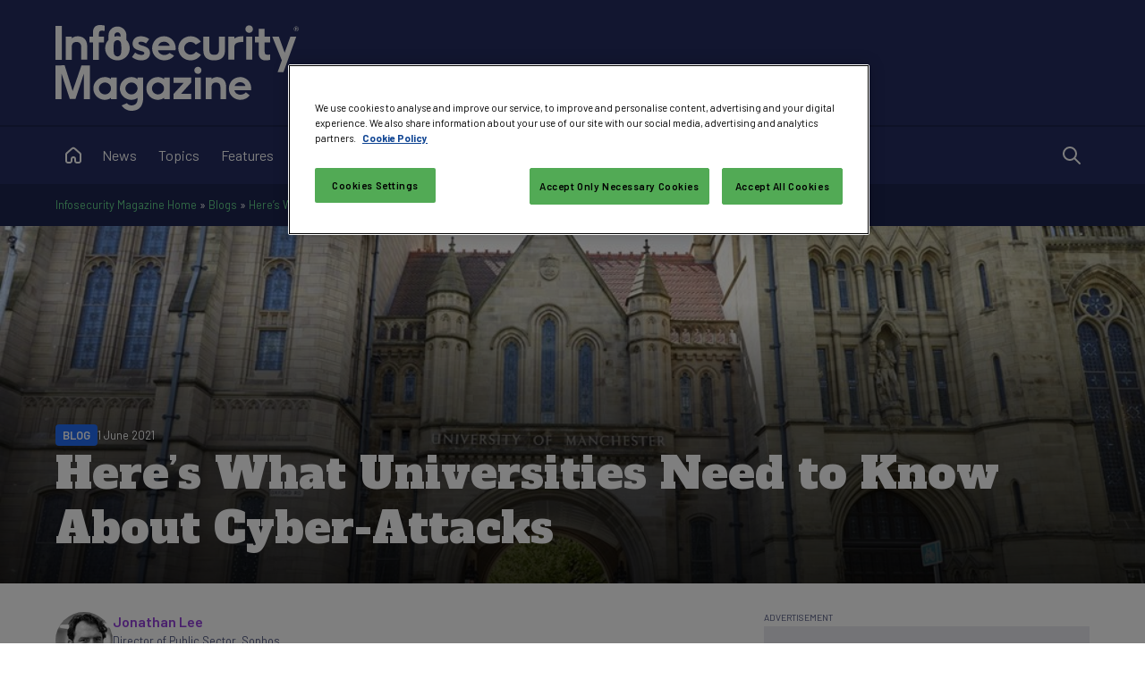

--- FILE ---
content_type: text/html; charset=utf-8
request_url: https://www.infosecurity-magazine.com/blogs/what-universities-know-about/
body_size: 26310
content:


<!DOCTYPE html>

<html xmlns="http://www.w3.org/1999/xhtml" lang="en-gb">
<head><title>
	Here’s What Universities Need to Know About Cyber-Attacks - Infosecurity Magazine
</title><meta charset="UTF-8" /><script type="text/javascript">window.NREUM||(NREUM={});NREUM.info = {"beacon":"bam.eu01.nr-data.net","errorBeacon":"bam.eu01.nr-data.net","licenseKey":"NRJS-70b3f9b2c6f17cc4471","applicationID":"241052313","transactionName":"MhBSZQoZXxEDUkdRWQtacWIoV0UHD0FfWUIABh9GHRpBAwVUHVlFFQ0=","queueTime":15,"applicationTime":72,"agent":"","atts":""}</script><script type="text/javascript">(window.NREUM||(NREUM={})).init={privacy:{cookies_enabled:true},ajax:{deny_list:["bam.eu01.nr-data.net"]},feature_flags:["soft_nav"],distributed_tracing:{enabled:true}};(window.NREUM||(NREUM={})).loader_config={agentID:"322535572",accountID:"2916063",trustKey:"2916063",xpid:"Vg8GV1ZVCxACUFBSAgMEV1c=",licenseKey:"NRJS-70b3f9b2c6f17cc4471",applicationID:"241052313",browserID:"322535572"};window.NREUM||(NREUM={}),__nr_require=function(t,e,n){function r(n){if(!e[n]){var o=e[n]={exports:{}};t[n][0].call(o.exports,function(e){var o=t[n][1][e];return r(o||e)},o,o.exports)}return e[n].exports}if("function"==typeof __nr_require)return __nr_require;for(var o=0;o<n.length;o++)r(n[o]);return r}({1:[function(t,e,n){function r(t){try{s.console&&console.log(t)}catch(e){}}var o,i=t("ee"),a=t(31),s={};try{o=localStorage.getItem("__nr_flags").split(","),console&&"function"==typeof console.log&&(s.console=!0,o.indexOf("dev")!==-1&&(s.dev=!0),o.indexOf("nr_dev")!==-1&&(s.nrDev=!0))}catch(c){}s.nrDev&&i.on("internal-error",function(t){r(t.stack)}),s.dev&&i.on("fn-err",function(t,e,n){r(n.stack)}),s.dev&&(r("NR AGENT IN DEVELOPMENT MODE"),r("flags: "+a(s,function(t,e){return t}).join(", ")))},{}],2:[function(t,e,n){function r(t,e,n,r,s){try{l?l-=1:o(s||new UncaughtException(t,e,n),!0)}catch(f){try{i("ierr",[f,c.now(),!0])}catch(d){}}return"function"==typeof u&&u.apply(this,a(arguments))}function UncaughtException(t,e,n){this.message=t||"Uncaught error with no additional information",this.sourceURL=e,this.line=n}function o(t,e){var n=e?null:c.now();i("err",[t,n])}var i=t("handle"),a=t(32),s=t("ee"),c=t("loader"),f=t("gos"),u=window.onerror,d=!1,p="nr@seenError";if(!c.disabled){var l=0;c.features.err=!0,t(1),window.onerror=r;try{throw new Error}catch(h){"stack"in h&&(t(14),t(13),"addEventListener"in window&&t(7),c.xhrWrappable&&t(15),d=!0)}s.on("fn-start",function(t,e,n){d&&(l+=1)}),s.on("fn-err",function(t,e,n){d&&!n[p]&&(f(n,p,function(){return!0}),this.thrown=!0,o(n))}),s.on("fn-end",function(){d&&!this.thrown&&l>0&&(l-=1)}),s.on("internal-error",function(t){i("ierr",[t,c.now(),!0])})}},{}],3:[function(t,e,n){var r=t("loader");r.disabled||(r.features.ins=!0)},{}],4:[function(t,e,n){function r(){U++,L=g.hash,this[u]=y.now()}function o(){U--,g.hash!==L&&i(0,!0);var t=y.now();this[h]=~~this[h]+t-this[u],this[d]=t}function i(t,e){E.emit("newURL",[""+g,e])}function a(t,e){t.on(e,function(){this[e]=y.now()})}var s="-start",c="-end",f="-body",u="fn"+s,d="fn"+c,p="cb"+s,l="cb"+c,h="jsTime",m="fetch",v="addEventListener",w=window,g=w.location,y=t("loader");if(w[v]&&y.xhrWrappable&&!y.disabled){var x=t(11),b=t(12),E=t(9),R=t(7),O=t(14),T=t(8),S=t(15),P=t(10),M=t("ee"),C=M.get("tracer"),N=t(23);t(17),y.features.spa=!0;var L,U=0;M.on(u,r),b.on(p,r),P.on(p,r),M.on(d,o),b.on(l,o),P.on(l,o),M.buffer([u,d,"xhr-resolved"]),R.buffer([u]),O.buffer(["setTimeout"+c,"clearTimeout"+s,u]),S.buffer([u,"new-xhr","send-xhr"+s]),T.buffer([m+s,m+"-done",m+f+s,m+f+c]),E.buffer(["newURL"]),x.buffer([u]),b.buffer(["propagate",p,l,"executor-err","resolve"+s]),C.buffer([u,"no-"+u]),P.buffer(["new-jsonp","cb-start","jsonp-error","jsonp-end"]),a(T,m+s),a(T,m+"-done"),a(P,"new-jsonp"),a(P,"jsonp-end"),a(P,"cb-start"),E.on("pushState-end",i),E.on("replaceState-end",i),w[v]("hashchange",i,N(!0)),w[v]("load",i,N(!0)),w[v]("popstate",function(){i(0,U>1)},N(!0))}},{}],5:[function(t,e,n){function r(){var t=new PerformanceObserver(function(t,e){var n=t.getEntries();s(v,[n])});try{t.observe({entryTypes:["resource"]})}catch(e){}}function o(t){if(s(v,[window.performance.getEntriesByType(w)]),window.performance["c"+p])try{window.performance[h](m,o,!1)}catch(t){}else try{window.performance[h]("webkit"+m,o,!1)}catch(t){}}function i(t){}if(window.performance&&window.performance.timing&&window.performance.getEntriesByType){var a=t("ee"),s=t("handle"),c=t(14),f=t(13),u=t(6),d=t(23),p="learResourceTimings",l="addEventListener",h="removeEventListener",m="resourcetimingbufferfull",v="bstResource",w="resource",g="-start",y="-end",x="fn"+g,b="fn"+y,E="bstTimer",R="pushState",O=t("loader");if(!O.disabled){O.features.stn=!0,t(9),"addEventListener"in window&&t(7);var T=NREUM.o.EV;a.on(x,function(t,e){var n=t[0];n instanceof T&&(this.bstStart=O.now())}),a.on(b,function(t,e){var n=t[0];n instanceof T&&s("bst",[n,e,this.bstStart,O.now()])}),c.on(x,function(t,e,n){this.bstStart=O.now(),this.bstType=n}),c.on(b,function(t,e){s(E,[e,this.bstStart,O.now(),this.bstType])}),f.on(x,function(){this.bstStart=O.now()}),f.on(b,function(t,e){s(E,[e,this.bstStart,O.now(),"requestAnimationFrame"])}),a.on(R+g,function(t){this.time=O.now(),this.startPath=location.pathname+location.hash}),a.on(R+y,function(t){s("bstHist",[location.pathname+location.hash,this.startPath,this.time])}),u()?(s(v,[window.performance.getEntriesByType("resource")]),r()):l in window.performance&&(window.performance["c"+p]?window.performance[l](m,o,d(!1)):window.performance[l]("webkit"+m,o,d(!1))),document[l]("scroll",i,d(!1)),document[l]("keypress",i,d(!1)),document[l]("click",i,d(!1))}}},{}],6:[function(t,e,n){e.exports=function(){return"PerformanceObserver"in window&&"function"==typeof window.PerformanceObserver}},{}],7:[function(t,e,n){function r(t){for(var e=t;e&&!e.hasOwnProperty(u);)e=Object.getPrototypeOf(e);e&&o(e)}function o(t){s.inPlace(t,[u,d],"-",i)}function i(t,e){return t[1]}var a=t("ee").get("events"),s=t("wrap-function")(a,!0),c=t("gos"),f=XMLHttpRequest,u="addEventListener",d="removeEventListener";e.exports=a,"getPrototypeOf"in Object?(r(document),r(window),r(f.prototype)):f.prototype.hasOwnProperty(u)&&(o(window),o(f.prototype)),a.on(u+"-start",function(t,e){var n=t[1];if(null!==n&&("function"==typeof n||"object"==typeof n)){var r=c(n,"nr@wrapped",function(){function t(){if("function"==typeof n.handleEvent)return n.handleEvent.apply(n,arguments)}var e={object:t,"function":n}[typeof n];return e?s(e,"fn-",null,e.name||"anonymous"):n});this.wrapped=t[1]=r}}),a.on(d+"-start",function(t){t[1]=this.wrapped||t[1]})},{}],8:[function(t,e,n){function r(t,e,n){var r=t[e];"function"==typeof r&&(t[e]=function(){var t=i(arguments),e={};o.emit(n+"before-start",[t],e);var a;e[m]&&e[m].dt&&(a=e[m].dt);var s=r.apply(this,t);return o.emit(n+"start",[t,a],s),s.then(function(t){return o.emit(n+"end",[null,t],s),t},function(t){throw o.emit(n+"end",[t],s),t})})}var o=t("ee").get("fetch"),i=t(32),a=t(31);e.exports=o;var s=window,c="fetch-",f=c+"body-",u=["arrayBuffer","blob","json","text","formData"],d=s.Request,p=s.Response,l=s.fetch,h="prototype",m="nr@context";d&&p&&l&&(a(u,function(t,e){r(d[h],e,f),r(p[h],e,f)}),r(s,"fetch",c),o.on(c+"end",function(t,e){var n=this;if(e){var r=e.headers.get("content-length");null!==r&&(n.rxSize=r),o.emit(c+"done",[null,e],n)}else o.emit(c+"done",[t],n)}))},{}],9:[function(t,e,n){var r=t("ee").get("history"),o=t("wrap-function")(r);e.exports=r;var i=window.history&&window.history.constructor&&window.history.constructor.prototype,a=window.history;i&&i.pushState&&i.replaceState&&(a=i),o.inPlace(a,["pushState","replaceState"],"-")},{}],10:[function(t,e,n){function r(t){function e(){f.emit("jsonp-end",[],l),t.removeEventListener("load",e,c(!1)),t.removeEventListener("error",n,c(!1))}function n(){f.emit("jsonp-error",[],l),f.emit("jsonp-end",[],l),t.removeEventListener("load",e,c(!1)),t.removeEventListener("error",n,c(!1))}var r=t&&"string"==typeof t.nodeName&&"script"===t.nodeName.toLowerCase();if(r){var o="function"==typeof t.addEventListener;if(o){var a=i(t.src);if(a){var d=s(a),p="function"==typeof d.parent[d.key];if(p){var l={};u.inPlace(d.parent,[d.key],"cb-",l),t.addEventListener("load",e,c(!1)),t.addEventListener("error",n,c(!1)),f.emit("new-jsonp",[t.src],l)}}}}}function o(){return"addEventListener"in window}function i(t){var e=t.match(d);return e?e[1]:null}function a(t,e){var n=t.match(l),r=n[1],o=n[3];return o?a(o,e[r]):e[r]}function s(t){var e=t.match(p);return e&&e.length>=3?{key:e[2],parent:a(e[1],window)}:{key:t,parent:window}}var c=t(23),f=t("ee").get("jsonp"),u=t("wrap-function")(f);if(e.exports=f,o()){var d=/[?&](?:callback|cb)=([^&#]+)/,p=/(.*)\.([^.]+)/,l=/^(\w+)(\.|$)(.*)$/,h=["appendChild","insertBefore","replaceChild"];Node&&Node.prototype&&Node.prototype.appendChild?u.inPlace(Node.prototype,h,"dom-"):(u.inPlace(HTMLElement.prototype,h,"dom-"),u.inPlace(HTMLHeadElement.prototype,h,"dom-"),u.inPlace(HTMLBodyElement.prototype,h,"dom-")),f.on("dom-start",function(t){r(t[0])})}},{}],11:[function(t,e,n){var r=t("ee").get("mutation"),o=t("wrap-function")(r),i=NREUM.o.MO;e.exports=r,i&&(window.MutationObserver=function(t){return this instanceof i?new i(o(t,"fn-")):i.apply(this,arguments)},MutationObserver.prototype=i.prototype)},{}],12:[function(t,e,n){function r(t){var e=i.context(),n=s(t,"executor-",e,null,!1),r=new f(n);return i.context(r).getCtx=function(){return e},r}var o=t("wrap-function"),i=t("ee").get("promise"),a=t("ee").getOrSetContext,s=o(i),c=t(31),f=NREUM.o.PR;e.exports=i,f&&(window.Promise=r,["all","race"].forEach(function(t){var e=f[t];f[t]=function(n){function r(t){return function(){i.emit("propagate",[null,!o],a,!1,!1),o=o||!t}}var o=!1;c(n,function(e,n){Promise.resolve(n).then(r("all"===t),r(!1))});var a=e.apply(f,arguments),s=f.resolve(a);return s}}),["resolve","reject"].forEach(function(t){var e=f[t];f[t]=function(t){var n=e.apply(f,arguments);return t!==n&&i.emit("propagate",[t,!0],n,!1,!1),n}}),f.prototype["catch"]=function(t){return this.then(null,t)},f.prototype=Object.create(f.prototype,{constructor:{value:r}}),c(Object.getOwnPropertyNames(f),function(t,e){try{r[e]=f[e]}catch(n){}}),o.wrapInPlace(f.prototype,"then",function(t){return function(){var e=this,n=o.argsToArray.apply(this,arguments),r=a(e);r.promise=e,n[0]=s(n[0],"cb-",r,null,!1),n[1]=s(n[1],"cb-",r,null,!1);var c=t.apply(this,n);return r.nextPromise=c,i.emit("propagate",[e,!0],c,!1,!1),c}}),i.on("executor-start",function(t){t[0]=s(t[0],"resolve-",this,null,!1),t[1]=s(t[1],"resolve-",this,null,!1)}),i.on("executor-err",function(t,e,n){t[1](n)}),i.on("cb-end",function(t,e,n){i.emit("propagate",[n,!0],this.nextPromise,!1,!1)}),i.on("propagate",function(t,e,n){this.getCtx&&!e||(this.getCtx=function(){if(t instanceof Promise)var e=i.context(t);return e&&e.getCtx?e.getCtx():this})}),r.toString=function(){return""+f})},{}],13:[function(t,e,n){var r=t("ee").get("raf"),o=t("wrap-function")(r),i="equestAnimationFrame";e.exports=r,o.inPlace(window,["r"+i,"mozR"+i,"webkitR"+i,"msR"+i],"raf-"),r.on("raf-start",function(t){t[0]=o(t[0],"fn-")})},{}],14:[function(t,e,n){function r(t,e,n){t[0]=a(t[0],"fn-",null,n)}function o(t,e,n){this.method=n,this.timerDuration=isNaN(t[1])?0:+t[1],t[0]=a(t[0],"fn-",this,n)}var i=t("ee").get("timer"),a=t("wrap-function")(i),s="setTimeout",c="setInterval",f="clearTimeout",u="-start",d="-";e.exports=i,a.inPlace(window,[s,"setImmediate"],s+d),a.inPlace(window,[c],c+d),a.inPlace(window,[f,"clearImmediate"],f+d),i.on(c+u,r),i.on(s+u,o)},{}],15:[function(t,e,n){function r(t,e){d.inPlace(e,["onreadystatechange"],"fn-",s)}function o(){var t=this,e=u.context(t);t.readyState>3&&!e.resolved&&(e.resolved=!0,u.emit("xhr-resolved",[],t)),d.inPlace(t,y,"fn-",s)}function i(t){x.push(t),m&&(E?E.then(a):w?w(a):(R=-R,O.data=R))}function a(){for(var t=0;t<x.length;t++)r([],x[t]);x.length&&(x=[])}function s(t,e){return e}function c(t,e){for(var n in t)e[n]=t[n];return e}t(7);var f=t("ee"),u=f.get("xhr"),d=t("wrap-function")(u),p=t(23),l=NREUM.o,h=l.XHR,m=l.MO,v=l.PR,w=l.SI,g="readystatechange",y=["onload","onerror","onabort","onloadstart","onloadend","onprogress","ontimeout"],x=[];e.exports=u;var b=window.XMLHttpRequest=function(t){var e=new h(t);try{u.emit("new-xhr",[e],e),e.addEventListener(g,o,p(!1))}catch(n){try{u.emit("internal-error",[n])}catch(r){}}return e};if(c(h,b),b.prototype=h.prototype,d.inPlace(b.prototype,["open","send"],"-xhr-",s),u.on("send-xhr-start",function(t,e){r(t,e),i(e)}),u.on("open-xhr-start",r),m){var E=v&&v.resolve();if(!w&&!v){var R=1,O=document.createTextNode(R);new m(a).observe(O,{characterData:!0})}}else f.on("fn-end",function(t){t[0]&&t[0].type===g||a()})},{}],16:[function(t,e,n){function r(t){if(!s(t))return null;var e=window.NREUM;if(!e.loader_config)return null;var n=(e.loader_config.accountID||"").toString()||null,r=(e.loader_config.agentID||"").toString()||null,f=(e.loader_config.trustKey||"").toString()||null;if(!n||!r)return null;var h=l.generateSpanId(),m=l.generateTraceId(),v=Date.now(),w={spanId:h,traceId:m,timestamp:v};return(t.sameOrigin||c(t)&&p())&&(w.traceContextParentHeader=o(h,m),w.traceContextStateHeader=i(h,v,n,r,f)),(t.sameOrigin&&!u()||!t.sameOrigin&&c(t)&&d())&&(w.newrelicHeader=a(h,m,v,n,r,f)),w}function o(t,e){return"00-"+e+"-"+t+"-01"}function i(t,e,n,r,o){var i=0,a="",s=1,c="",f="";return o+"@nr="+i+"-"+s+"-"+n+"-"+r+"-"+t+"-"+a+"-"+c+"-"+f+"-"+e}function a(t,e,n,r,o,i){var a="btoa"in window&&"function"==typeof window.btoa;if(!a)return null;var s={v:[0,1],d:{ty:"Browser",ac:r,ap:o,id:t,tr:e,ti:n}};return i&&r!==i&&(s.d.tk=i),btoa(JSON.stringify(s))}function s(t){return f()&&c(t)}function c(t){var e=!1,n={};if("init"in NREUM&&"distributed_tracing"in NREUM.init&&(n=NREUM.init.distributed_tracing),t.sameOrigin)e=!0;else if(n.allowed_origins instanceof Array)for(var r=0;r<n.allowed_origins.length;r++){var o=h(n.allowed_origins[r]);if(t.hostname===o.hostname&&t.protocol===o.protocol&&t.port===o.port){e=!0;break}}return e}function f(){return"init"in NREUM&&"distributed_tracing"in NREUM.init&&!!NREUM.init.distributed_tracing.enabled}function u(){return"init"in NREUM&&"distributed_tracing"in NREUM.init&&!!NREUM.init.distributed_tracing.exclude_newrelic_header}function d(){return"init"in NREUM&&"distributed_tracing"in NREUM.init&&NREUM.init.distributed_tracing.cors_use_newrelic_header!==!1}function p(){return"init"in NREUM&&"distributed_tracing"in NREUM.init&&!!NREUM.init.distributed_tracing.cors_use_tracecontext_headers}var l=t(28),h=t(18);e.exports={generateTracePayload:r,shouldGenerateTrace:s}},{}],17:[function(t,e,n){function r(t){var e=this.params,n=this.metrics;if(!this.ended){this.ended=!0;for(var r=0;r<p;r++)t.removeEventListener(d[r],this.listener,!1);return e.protocol&&"data"===e.protocol?void g("Ajax/DataUrl/Excluded"):void(e.aborted||(n.duration=a.now()-this.startTime,this.loadCaptureCalled||4!==t.readyState?null==e.status&&(e.status=0):i(this,t),n.cbTime=this.cbTime,s("xhr",[e,n,this.startTime,this.endTime,"xhr"],this)))}}function o(t,e){var n=c(e),r=t.params;r.hostname=n.hostname,r.port=n.port,r.protocol=n.protocol,r.host=n.hostname+":"+n.port,r.pathname=n.pathname,t.parsedOrigin=n,t.sameOrigin=n.sameOrigin}function i(t,e){t.params.status=e.status;var n=v(e,t.lastSize);if(n&&(t.metrics.rxSize=n),t.sameOrigin){var r=e.getResponseHeader("X-NewRelic-App-Data");r&&(t.params.cat=r.split(", ").pop())}t.loadCaptureCalled=!0}var a=t("loader");if(a.xhrWrappable&&!a.disabled){var s=t("handle"),c=t(18),f=t(16).generateTracePayload,u=t("ee"),d=["load","error","abort","timeout"],p=d.length,l=t("id"),h=t(24),m=t(22),v=t(19),w=t(23),g=t(25).recordSupportability,y=NREUM.o.REQ,x=window.XMLHttpRequest;a.features.xhr=!0,t(15),t(8),u.on("new-xhr",function(t){var e=this;e.totalCbs=0,e.called=0,e.cbTime=0,e.end=r,e.ended=!1,e.xhrGuids={},e.lastSize=null,e.loadCaptureCalled=!1,e.params=this.params||{},e.metrics=this.metrics||{},t.addEventListener("load",function(n){i(e,t)},w(!1)),h&&(h>34||h<10)||t.addEventListener("progress",function(t){e.lastSize=t.loaded},w(!1))}),u.on("open-xhr-start",function(t){this.params={method:t[0]},o(this,t[1]),this.metrics={}}),u.on("open-xhr-end",function(t,e){"loader_config"in NREUM&&"xpid"in NREUM.loader_config&&this.sameOrigin&&e.setRequestHeader("X-NewRelic-ID",NREUM.loader_config.xpid);var n=f(this.parsedOrigin);if(n){var r=!1;n.newrelicHeader&&(e.setRequestHeader("newrelic",n.newrelicHeader),r=!0),n.traceContextParentHeader&&(e.setRequestHeader("traceparent",n.traceContextParentHeader),n.traceContextStateHeader&&e.setRequestHeader("tracestate",n.traceContextStateHeader),r=!0),r&&(this.dt=n)}}),u.on("send-xhr-start",function(t,e){var n=this.metrics,r=t[0],o=this;if(n&&r){var i=m(r);i&&(n.txSize=i)}this.startTime=a.now(),this.listener=function(t){try{"abort"!==t.type||o.loadCaptureCalled||(o.params.aborted=!0),("load"!==t.type||o.called===o.totalCbs&&(o.onloadCalled||"function"!=typeof e.onload))&&o.end(e)}catch(n){try{u.emit("internal-error",[n])}catch(r){}}};for(var s=0;s<p;s++)e.addEventListener(d[s],this.listener,w(!1))}),u.on("xhr-cb-time",function(t,e,n){this.cbTime+=t,e?this.onloadCalled=!0:this.called+=1,this.called!==this.totalCbs||!this.onloadCalled&&"function"==typeof n.onload||this.end(n)}),u.on("xhr-load-added",function(t,e){var n=""+l(t)+!!e;this.xhrGuids&&!this.xhrGuids[n]&&(this.xhrGuids[n]=!0,this.totalCbs+=1)}),u.on("xhr-load-removed",function(t,e){var n=""+l(t)+!!e;this.xhrGuids&&this.xhrGuids[n]&&(delete this.xhrGuids[n],this.totalCbs-=1)}),u.on("xhr-resolved",function(){this.endTime=a.now()}),u.on("addEventListener-end",function(t,e){e instanceof x&&"load"===t[0]&&u.emit("xhr-load-added",[t[1],t[2]],e)}),u.on("removeEventListener-end",function(t,e){e instanceof x&&"load"===t[0]&&u.emit("xhr-load-removed",[t[1],t[2]],e)}),u.on("fn-start",function(t,e,n){e instanceof x&&("onload"===n&&(this.onload=!0),("load"===(t[0]&&t[0].type)||this.onload)&&(this.xhrCbStart=a.now()))}),u.on("fn-end",function(t,e){this.xhrCbStart&&u.emit("xhr-cb-time",[a.now()-this.xhrCbStart,this.onload,e],e)}),u.on("fetch-before-start",function(t){function e(t,e){var n=!1;return e.newrelicHeader&&(t.set("newrelic",e.newrelicHeader),n=!0),e.traceContextParentHeader&&(t.set("traceparent",e.traceContextParentHeader),e.traceContextStateHeader&&t.set("tracestate",e.traceContextStateHeader),n=!0),n}var n,r=t[1]||{};"string"==typeof t[0]?n=t[0]:t[0]&&t[0].url?n=t[0].url:window.URL&&t[0]&&t[0]instanceof URL&&(n=t[0].href),n&&(this.parsedOrigin=c(n),this.sameOrigin=this.parsedOrigin.sameOrigin);var o=f(this.parsedOrigin);if(o&&(o.newrelicHeader||o.traceContextParentHeader))if("string"==typeof t[0]||window.URL&&t[0]&&t[0]instanceof URL){var i={};for(var a in r)i[a]=r[a];i.headers=new Headers(r.headers||{}),e(i.headers,o)&&(this.dt=o),t.length>1?t[1]=i:t.push(i)}else t[0]&&t[0].headers&&e(t[0].headers,o)&&(this.dt=o)}),u.on("fetch-start",function(t,e){this.params={},this.metrics={},this.startTime=a.now(),this.dt=e,t.length>=1&&(this.target=t[0]),t.length>=2&&(this.opts=t[1]);var n,r=this.opts||{},i=this.target;if("string"==typeof i?n=i:"object"==typeof i&&i instanceof y?n=i.url:window.URL&&"object"==typeof i&&i instanceof URL&&(n=i.href),o(this,n),"data"!==this.params.protocol){var s=(""+(i&&i instanceof y&&i.method||r.method||"GET")).toUpperCase();this.params.method=s,this.txSize=m(r.body)||0}}),u.on("fetch-done",function(t,e){if(this.endTime=a.now(),this.params||(this.params={}),"data"===this.params.protocol)return void g("Ajax/DataUrl/Excluded");this.params.status=e?e.status:0;var n;"string"==typeof this.rxSize&&this.rxSize.length>0&&(n=+this.rxSize);var r={txSize:this.txSize,rxSize:n,duration:a.now()-this.startTime};s("xhr",[this.params,r,this.startTime,this.endTime,"fetch"],this)})}},{}],18:[function(t,e,n){var r={};e.exports=function(t){if(t in r)return r[t];if(0===(t||"").indexOf("data:"))return{protocol:"data"};var e=document.createElement("a"),n=window.location,o={};e.href=t,o.port=e.port;var i=e.href.split("://");!o.port&&i[1]&&(o.port=i[1].split("/")[0].split("@").pop().split(":")[1]),o.port&&"0"!==o.port||(o.port="https"===i[0]?"443":"80"),o.hostname=e.hostname||n.hostname,o.pathname=e.pathname,o.protocol=i[0],"/"!==o.pathname.charAt(0)&&(o.pathname="/"+o.pathname);var a=!e.protocol||":"===e.protocol||e.protocol===n.protocol,s=e.hostname===document.domain&&e.port===n.port;return o.sameOrigin=a&&(!e.hostname||s),"/"===o.pathname&&(r[t]=o),o}},{}],19:[function(t,e,n){function r(t,e){var n=t.responseType;return"json"===n&&null!==e?e:"arraybuffer"===n||"blob"===n||"json"===n?o(t.response):"text"===n||""===n||void 0===n?o(t.responseText):void 0}var o=t(22);e.exports=r},{}],20:[function(t,e,n){function r(){}function o(t,e,n,r){return function(){return u.recordSupportability("API/"+e+"/called"),i(t+e,[f.now()].concat(s(arguments)),n?null:this,r),n?void 0:this}}var i=t("handle"),a=t(31),s=t(32),c=t("ee").get("tracer"),f=t("loader"),u=t(25),d=NREUM;"undefined"==typeof window.newrelic&&(newrelic=d);var p=["setPageViewName","setCustomAttribute","setErrorHandler","finished","addToTrace","inlineHit","addRelease"],l="api-",h=l+"ixn-";a(p,function(t,e){d[e]=o(l,e,!0,"api")}),d.addPageAction=o(l,"addPageAction",!0),d.setCurrentRouteName=o(l,"routeName",!0),e.exports=newrelic,d.interaction=function(){return(new r).get()};var m=r.prototype={createTracer:function(t,e){var n={},r=this,o="function"==typeof e;return i(h+"tracer",[f.now(),t,n],r),function(){if(c.emit((o?"":"no-")+"fn-start",[f.now(),r,o],n),o)try{return e.apply(this,arguments)}catch(t){throw c.emit("fn-err",[arguments,this,t],n),t}finally{c.emit("fn-end",[f.now()],n)}}}};a("actionText,setName,setAttribute,save,ignore,onEnd,getContext,end,get".split(","),function(t,e){m[e]=o(h,e)}),newrelic.noticeError=function(t,e){"string"==typeof t&&(t=new Error(t)),u.recordSupportability("API/noticeError/called"),i("err",[t,f.now(),!1,e])}},{}],21:[function(t,e,n){function r(t){if(NREUM.init){for(var e=NREUM.init,n=t.split("."),r=0;r<n.length-1;r++)if(e=e[n[r]],"object"!=typeof e)return;return e=e[n[n.length-1]]}}e.exports={getConfiguration:r}},{}],22:[function(t,e,n){e.exports=function(t){if("string"==typeof t&&t.length)return t.length;if("object"==typeof t){if("undefined"!=typeof ArrayBuffer&&t instanceof ArrayBuffer&&t.byteLength)return t.byteLength;if("undefined"!=typeof Blob&&t instanceof Blob&&t.size)return t.size;if(!("undefined"!=typeof FormData&&t instanceof FormData))try{return JSON.stringify(t).length}catch(e){return}}}},{}],23:[function(t,e,n){var r=!1;try{var o=Object.defineProperty({},"passive",{get:function(){r=!0}});window.addEventListener("testPassive",null,o),window.removeEventListener("testPassive",null,o)}catch(i){}e.exports=function(t){return r?{passive:!0,capture:!!t}:!!t}},{}],24:[function(t,e,n){var r=0,o=navigator.userAgent.match(/Firefox[\/\s](\d+\.\d+)/);o&&(r=+o[1]),e.exports=r},{}],25:[function(t,e,n){function r(t,e){var n=[a,t,{name:t},e];return i("storeMetric",n,null,"api"),n}function o(t,e){var n=[s,t,{name:t},e];return i("storeEventMetrics",n,null,"api"),n}var i=t("handle"),a="sm",s="cm";e.exports={constants:{SUPPORTABILITY_METRIC:a,CUSTOM_METRIC:s},recordSupportability:r,recordCustom:o}},{}],26:[function(t,e,n){function r(){return s.exists&&performance.now?Math.round(performance.now()):(i=Math.max((new Date).getTime(),i))-a}function o(){return i}var i=(new Date).getTime(),a=i,s=t(33);e.exports=r,e.exports.offset=a,e.exports.getLastTimestamp=o},{}],27:[function(t,e,n){function r(t,e){var n=t.getEntries();n.forEach(function(t){"first-paint"===t.name?l("timing",["fp",Math.floor(t.startTime)]):"first-contentful-paint"===t.name&&l("timing",["fcp",Math.floor(t.startTime)])})}function o(t,e){var n=t.getEntries();if(n.length>0){var r=n[n.length-1];if(f&&f<r.startTime)return;var o=[r],i=a({});i&&o.push(i),l("lcp",o)}}function i(t){t.getEntries().forEach(function(t){t.hadRecentInput||l("cls",[t])})}function a(t){var e=navigator.connection||navigator.mozConnection||navigator.webkitConnection;if(e)return e.type&&(t["net-type"]=e.type),e.effectiveType&&(t["net-etype"]=e.effectiveType),e.rtt&&(t["net-rtt"]=e.rtt),e.downlink&&(t["net-dlink"]=e.downlink),t}function s(t){if(t instanceof w&&!y){var e=Math.round(t.timeStamp),n={type:t.type};a(n),e<=h.now()?n.fid=h.now()-e:e>h.offset&&e<=Date.now()?(e-=h.offset,n.fid=h.now()-e):e=h.now(),y=!0,l("timing",["fi",e,n])}}function c(t){"hidden"===t&&(f=h.now(),l("pageHide",[f]))}if(!("init"in NREUM&&"page_view_timing"in NREUM.init&&"enabled"in NREUM.init.page_view_timing&&NREUM.init.page_view_timing.enabled===!1)){var f,u,d,p,l=t("handle"),h=t("loader"),m=t(30),v=t(23),w=NREUM.o.EV;if("PerformanceObserver"in window&&"function"==typeof window.PerformanceObserver){u=new PerformanceObserver(r);try{u.observe({entryTypes:["paint"]})}catch(g){}d=new PerformanceObserver(o);try{d.observe({entryTypes:["largest-contentful-paint"]})}catch(g){}p=new PerformanceObserver(i);try{p.observe({type:"layout-shift",buffered:!0})}catch(g){}}if("addEventListener"in document){var y=!1,x=["click","keydown","mousedown","pointerdown","touchstart"];x.forEach(function(t){document.addEventListener(t,s,v(!1))})}m(c)}},{}],28:[function(t,e,n){function r(){function t(){return e?15&e[n++]:16*Math.random()|0}var e=null,n=0,r=window.crypto||window.msCrypto;r&&r.getRandomValues&&(e=r.getRandomValues(new Uint8Array(31)));for(var o,i="xxxxxxxx-xxxx-4xxx-yxxx-xxxxxxxxxxxx",a="",s=0;s<i.length;s++)o=i[s],"x"===o?a+=t().toString(16):"y"===o?(o=3&t()|8,a+=o.toString(16)):a+=o;return a}function o(){return a(16)}function i(){return a(32)}function a(t){function e(){return n?15&n[r++]:16*Math.random()|0}var n=null,r=0,o=window.crypto||window.msCrypto;o&&o.getRandomValues&&Uint8Array&&(n=o.getRandomValues(new Uint8Array(t)));for(var i=[],a=0;a<t;a++)i.push(e().toString(16));return i.join("")}e.exports={generateUuid:r,generateSpanId:o,generateTraceId:i}},{}],29:[function(t,e,n){function r(t,e){if(!o)return!1;if(t!==o)return!1;if(!e)return!0;if(!i)return!1;for(var n=i.split("."),r=e.split("."),a=0;a<r.length;a++)if(r[a]!==n[a])return!1;return!0}var o=null,i=null,a=/Version\/(\S+)\s+Safari/;if(navigator.userAgent){var s=navigator.userAgent,c=s.match(a);c&&s.indexOf("Chrome")===-1&&s.indexOf("Chromium")===-1&&(o="Safari",i=c[1])}e.exports={agent:o,version:i,match:r}},{}],30:[function(t,e,n){function r(t){function e(){t(s&&document[s]?document[s]:document[i]?"hidden":"visible")}"addEventListener"in document&&a&&document.addEventListener(a,e,o(!1))}var o=t(23);e.exports=r;var i,a,s;"undefined"!=typeof document.hidden?(i="hidden",a="visibilitychange",s="visibilityState"):"undefined"!=typeof document.msHidden?(i="msHidden",a="msvisibilitychange"):"undefined"!=typeof document.webkitHidden&&(i="webkitHidden",a="webkitvisibilitychange",s="webkitVisibilityState")},{}],31:[function(t,e,n){function r(t,e){var n=[],r="",i=0;for(r in t)o.call(t,r)&&(n[i]=e(r,t[r]),i+=1);return n}var o=Object.prototype.hasOwnProperty;e.exports=r},{}],32:[function(t,e,n){function r(t,e,n){e||(e=0),"undefined"==typeof n&&(n=t?t.length:0);for(var r=-1,o=n-e||0,i=Array(o<0?0:o);++r<o;)i[r]=t[e+r];return i}e.exports=r},{}],33:[function(t,e,n){e.exports={exists:"undefined"!=typeof window.performance&&window.performance.timing&&"undefined"!=typeof window.performance.timing.navigationStart}},{}],ee:[function(t,e,n){function r(){}function o(t){function e(t){return t&&t instanceof r?t:t?f(t,c,a):a()}function n(n,r,o,i,a){if(a!==!1&&(a=!0),!l.aborted||i){t&&a&&t(n,r,o);for(var s=e(o),c=m(n),f=c.length,u=0;u<f;u++)c[u].apply(s,r);var p=d[y[n]];return p&&p.push([x,n,r,s]),s}}function i(t,e){g[t]=m(t).concat(e)}function h(t,e){var n=g[t];if(n)for(var r=0;r<n.length;r++)n[r]===e&&n.splice(r,1)}function m(t){return g[t]||[]}function v(t){return p[t]=p[t]||o(n)}function w(t,e){l.aborted||u(t,function(t,n){e=e||"feature",y[n]=e,e in d||(d[e]=[])})}var g={},y={},x={on:i,addEventListener:i,removeEventListener:h,emit:n,get:v,listeners:m,context:e,buffer:w,abort:s,aborted:!1};return x}function i(t){return f(t,c,a)}function a(){return new r}function s(){(d.api||d.feature)&&(l.aborted=!0,d=l.backlog={})}var c="nr@context",f=t("gos"),u=t(31),d={},p={},l=e.exports=o();e.exports.getOrSetContext=i,l.backlog=d},{}],gos:[function(t,e,n){function r(t,e,n){if(o.call(t,e))return t[e];var r=n();if(Object.defineProperty&&Object.keys)try{return Object.defineProperty(t,e,{value:r,writable:!0,enumerable:!1}),r}catch(i){}return t[e]=r,r}var o=Object.prototype.hasOwnProperty;e.exports=r},{}],handle:[function(t,e,n){function r(t,e,n,r){o.buffer([t],r),o.emit(t,e,n)}var o=t("ee").get("handle");e.exports=r,r.ee=o},{}],id:[function(t,e,n){function r(t){var e=typeof t;return!t||"object"!==e&&"function"!==e?-1:t===window?0:a(t,i,function(){return o++})}var o=1,i="nr@id",a=t("gos");e.exports=r},{}],loader:[function(t,e,n){function r(){if(!T++){var t=O.info=NREUM.info,e=m.getElementsByTagName("script")[0];if(setTimeout(f.abort,3e4),!(t&&t.licenseKey&&t.applicationID&&e))return f.abort();c(E,function(e,n){t[e]||(t[e]=n)});var n=a();s("mark",["onload",n+O.offset],null,"api"),s("timing",["load",n]);var r=m.createElement("script");0===t.agent.indexOf("http://")||0===t.agent.indexOf("https://")?r.src=t.agent:r.src=l+"://"+t.agent,e.parentNode.insertBefore(r,e)}}function o(){"complete"===m.readyState&&i()}function i(){s("mark",["domContent",a()+O.offset],null,"api")}var a=t(26),s=t("handle"),c=t(31),f=t("ee"),u=t(29),d=t(21),p=t(23),l=d.getConfiguration("ssl")===!1?"http":"https",h=window,m=h.document,v="addEventListener",w="attachEvent",g=h.XMLHttpRequest,y=g&&g.prototype,x=!1;NREUM.o={ST:setTimeout,SI:h.setImmediate,CT:clearTimeout,XHR:g,REQ:h.Request,EV:h.Event,PR:h.Promise,MO:h.MutationObserver};var b=""+location,E={beacon:"bam.nr-data.net",errorBeacon:"bam.nr-data.net",agent:"js-agent.newrelic.com/nr-spa-1216.min.js"},R=g&&y&&y[v]&&!/CriOS/.test(navigator.userAgent),O=e.exports={offset:a.getLastTimestamp(),now:a,origin:b,features:{},xhrWrappable:R,userAgent:u,disabled:x};if(!x){t(20),t(27),m[v]?(m[v]("DOMContentLoaded",i,p(!1)),h[v]("load",r,p(!1))):(m[w]("onreadystatechange",o),h[w]("onload",r)),s("mark",["firstbyte",a.getLastTimestamp()],null,"api");var T=0}},{}],"wrap-function":[function(t,e,n){function r(t,e){function n(e,n,r,c,f){function nrWrapper(){var i,a,u,p;try{a=this,i=d(arguments),u="function"==typeof r?r(i,a):r||{}}catch(l){o([l,"",[i,a,c],u],t)}s(n+"start",[i,a,c],u,f);try{return p=e.apply(a,i)}catch(h){throw s(n+"err",[i,a,h],u,f),h}finally{s(n+"end",[i,a,p],u,f)}}return a(e)?e:(n||(n=""),nrWrapper[p]=e,i(e,nrWrapper,t),nrWrapper)}function r(t,e,r,o,i){r||(r="");var s,c,f,u="-"===r.charAt(0);for(f=0;f<e.length;f++)c=e[f],s=t[c],a(s)||(t[c]=n(s,u?c+r:r,o,c,i))}function s(n,r,i,a){if(!h||e){var s=h;h=!0;try{t.emit(n,r,i,e,a)}catch(c){o([c,n,r,i],t)}h=s}}return t||(t=u),n.inPlace=r,n.flag=p,n}function o(t,e){e||(e=u);try{e.emit("internal-error",t)}catch(n){}}function i(t,e,n){if(Object.defineProperty&&Object.keys)try{var r=Object.keys(t);return r.forEach(function(n){Object.defineProperty(e,n,{get:function(){return t[n]},set:function(e){return t[n]=e,e}})}),e}catch(i){o([i],n)}for(var a in t)l.call(t,a)&&(e[a]=t[a]);return e}function a(t){return!(t&&t instanceof Function&&t.apply&&!t[p])}function s(t,e){var n=e(t);return n[p]=t,i(t,n,u),n}function c(t,e,n){var r=t[e];t[e]=s(r,n)}function f(){for(var t=arguments.length,e=new Array(t),n=0;n<t;++n)e[n]=arguments[n];return e}var u=t("ee"),d=t(32),p="nr@original",l=Object.prototype.hasOwnProperty,h=!1;e.exports=r,e.exports.wrapFunction=s,e.exports.wrapInPlace=c,e.exports.argsToArray=f},{}]},{},["loader",2,17,5,3,4]);</script>

    <!-- Generated 2026-01-29T20:14:26 -->

    
    <link rel="dns-prefetch" href="https://assets.infosecurity-magazine.com" />
    <link rel="preload" href="https://securepubads.g.doubleclick.net/tag/js/gpt.js" as="script"/>
    <link rel="preload" href="https://cdn.jsdelivr.net/npm/jquery@3.7.0/dist/jquery.min.js" as="script"/>
    <link rel="preload" href="https://cdn.jsdelivr.net/npm/underscore@1.13.6/underscore-min.min.js" as="script"/>
    <link rel="preconnect" href="https://www.google-analytics.com" />
    <link rel="preconnect" href="https://www.googletagmanager.com" />
    <link rel="preconnect" href="https://fonts.googleapis.com" />
    <link rel="preconnect" href="https://fonts.gstatic.com" crossorigin/>
    <meta name="viewport" content="width=device-width,initial-scale=1"/>
    <meta name="format-detection" content="telephone=no"/>
    <meta name="HandheldFriendly" content="True"/>
    <link rel="canonical" href="https://www.infosecurity-magazine.com/blogs/what-universities-know-about/" />
    <meta property="og:url" content="https://www.infosecurity-magazine.com/blogs/what-universities-know-about/"/>
    <meta property="og:title" content="Here’s What Universities Need to Know About Cyber-Attacks"/>
    <meta property="twitter:title" content="Here’s What Universities Need to Know About Cyber-Attacks"/>
    <meta property="og:description" content="A recent spate of ransomware attacks, suggests that cyber-criminals are taking advantage of the weaknesses of the new hybrid learning model at Universities."/>
    <meta property="twitter:description" content="A recent spate of ransomware attacks, suggests that cyber-criminals are taking advantage of the weaknesses of the new hybrid learning model at Universities."/>
    <meta property="og:site_name" content="Infosecurity Magazine"/>
    <meta property="twitter:site" content="@InfosecurityMag"/>
    <meta property="twitter:card" content="summary_large_image"/>
    <link rel="shortcut icon" href="https://www.infosecurity-magazine.com/favicon.ico" type="image/x-icon"/>
    <link rel="apple-touch-icon" href="https://www.infosecurity-magazine.com/_common/img/icons/apple-icon-57x57.png" sizes="57x57"/>
    <link rel="apple-touch-icon" href="https://www.infosecurity-magazine.com/_common/img/icons/apple-icon-60x60.png" sizes="60x60"/>
    <link rel="apple-touch-icon" href="https://www.infosecurity-magazine.com/_common/img/icons/apple-icon-72x72.png" sizes="72x72"/>
    <link rel="apple-touch-icon" href="https://www.infosecurity-magazine.com/_common/img/icons/apple-icon-76x76.png" sizes="76x76"/>
    <link rel="apple-touch-icon" href="https://www.infosecurity-magazine.com/_common/img/icons/apple-icon-114x114.png" sizes="114x114"/>
    <link rel="apple-touch-icon" href="https://www.infosecurity-magazine.com/_common/img/icons/apple-icon-120x120.png" sizes="120x120"/>
    <link rel="apple-touch-icon" href="https://www.infosecurity-magazine.com/_common/img/icons/apple-icon-144x144.png" sizes="144x144"/>
    <link rel="apple-touch-icon" href="https://www.infosecurity-magazine.com/_common/img/icons/apple-icon-152x152.png" sizes="152x152"/>
    <link rel="apple-touch-icon" href="https://www.infosecurity-magazine.com/_common/img/icons/apple-icon-180x180.png" sizes="180x180"/>
    <link rel="icon" href="https://www.infosecurity-magazine.com/_common/img/icons/android-icon-192x192.png" sizes="192x192" type="image/png"/>
    <link rel="icon" href="https://www.infosecurity-magazine.com/_common/img/icons/favicon-32x32.png" sizes="32x32" type="image/png"/>
    <link rel="icon" href="https://www.infosecurity-magazine.com/_common/img/icons/favicon-96x96.png" sizes="96x96" type="image/png"/>
    <link rel="icon" href="https://www.infosecurity-magazine.com/_common/img/icons/favicon-16x16.png" sizes="16x16" type="image/png"/>
    <link rel="mainfest" href="https://www.infosecurity-magazine.com/manifest.json" />
    <meta name="apple-mobile-web-app-title" content="Infosecurity Magazine"/>
    <meta name="application-name" content="Infosecurity Magazine"/>
    <meta name="msapplication-TileColor" content="#ffffff"/>
    <meta name="msapplication-TileImage" content="https://www.infosecurity-magazine.com/_common/img/icons/ms-icon-144x144.png"/>
    <meta name="theme-color" content="#ffffff"/>
    <meta name="description" content="A recent spate of ransomware attacks, suggests that cyber-criminals are taking advantage of the weaknesses of the new hybrid learning model"/>
    <meta property="og:image" content="https://assets.infosecurity-magazine.com/webpage/og/a5c7dcae-c3e0-4a87-8c90-5e4cf5f28900.jpg"/>
    <meta property="twitter:image:src" content="https://assets.infosecurity-magazine.com/webpage/tw/a5c7dcae-c3e0-4a87-8c90-5e4cf5f28900.jpg"/>
    <meta property="og:type" content="article"/>
    <meta property="article:publisher" content="https://www.facebook.com/pages/Infosecurity-Magazine/210560332330063"/>
    <meta property="article:published_time" content="2021-06-01T09:00:00"/>
    <meta name="author" content="Jonathan Lee"/>
    <meta property="article:author" content="https://www.infosecurity-magazine.com/profile/jonathan-lee-1/"/>
    <meta property="article:author:first_name" content="Jonathan"/>
    <meta property="article:author:last_name" content="Lee"/>
    <script type="application/ld+json">{"@context":"https://schema.org","@type":"BlogPosting","name":"Here’s What Universities Need to Know About Cyber-Attacks","description":"A recent spate of ransomware attacks, suggests that cyber-criminals are taking advantage of the weaknesses of the new hybrid learning model at Universities. Here are three lessons universities need to quickly learn to avoid falling victim to devastating cyber-attacks","image":{"@type":"ImageObject","url":"https://assets.infosecurity-magazine.com/webpage/og/a5c7dcae-c3e0-4a87-8c90-5e4cf5f28900.jpg"},"mainEntityOfPage":"https://www.infosecurity-magazine.com/blogs/what-universities-know-about/","url":"https://www.infosecurity-magazine.com/blogs/what-universities-know-about/","author":{"@type":"Person","name":"Jonathan Lee","url":"https://www.infosecurity-magazine.com/profile/jonathan-lee-1/","familyName":"Lee","givenName":"Jonathan"},"dateModified":"2025-08-28T03:30:58.213+00:00","datePublished":"2021-06-01T09:00:00+00:00","headline":"Here’s What Universities Need to Know About Cyber-Attacks","publisher":{"@type":"Organization","name":"Infosecurity Magazine","sameAs":["https://www.facebook.com/pages/Infosecurity-Magazine/210560332330063","https://x.com/InfosecurityMag","https://www.linkedin.com/company/infosecurity-magazine/"],"url":"https://www.infosecurity-magazine.com/","logo":{"@type":"ImageObject","url":"https://www.infosecurity-magazine.com/_common/img/logo.png"}},"sponsor":{"@type":"Organization","name":"Sophos","url":"http://www.sophos.com/en-us.aspx","logo":{"@type":"ImageObject","url":"https://assets.infosecurity-magazine.com/company/sponsor/52d64efc-0bdd-48ea-a679-be1e0249e093.png"}},"articleBody":"A recent spate of ransomware attacks, suggests that cyber-criminals are taking advantage of the weaknesses of the new hybrid learning model at Universities. Here are three lessons universities need to quickly learn to avoid falling victim to devastating cyber-attacks"}</script>
    <link rel="stylesheet" type="text/css" href="https://fonts.googleapis.com/css2?family=Alfa+Slab+One&family=Barlow:ital,wght@0,400;0,600;0,700;1,400;1,600;1,700&display=swap"/>
    <link rel="stylesheet" type="text/css" href="/_common/css/26011901/base.min.css?v=26011901"/>
    <link rel="stylesheet" type="text/css" href="/_common/css/26011901/article.min.css?v=26011901"/>

    <script>window.dataLayer = window.dataLayer || [];</script>

    <!-- OneTrust Cookies Consent Notice start -->
    <script src="https://cdn.cookielaw.org/scripttemplates/otSDKStub.js"  type="text/javascript" charset="UTF-8" data-domain-script="6b575081-117f-49ba-bff7-347875107505"></script>
    <script type="text/javascript">
        function OptanonWrapper() { window.dataLayer.push({ event: 'OneTrustGroupsUpdated' }); }
    </script>
    <!-- OneTrust Cookies Consent Notice end -->

    
    <script type="text/javascript" src="https://cdn.jsdelivr.net/npm/jquery@3.7.0/dist/jquery.min.js"></script>
    <script type="text/javascript" src="https://securepubads.g.doubleclick.net/tag/js/gpt.js" async></script>

    <!-- Google Tag Manager -->
    <script>(function (w, d, s, l, i) {
            w[l] = w[l] || []; w[l].push({
                'gtm.start':
                    new Date().getTime(), event: 'gtm.js'
            }); var f = d.getElementsByTagName(s)[0],
                j = d.createElement(s), dl = l != 'dataLayer' ? '&l=' + l : ''; j.async = true; j.src =
                    'https://www.googletagmanager.com/gtm.js?id=' + i + dl; f.parentNode.insertBefore(j, f);
        })(window, document, 'script', 'dataLayer', 'GTM-MJ69SWF');</script>
    <!-- End Google Tag Manager -->

    <script type="text/javascript">
        (function () {
            var date = new Date(); date.setTime(date.getTime() + (5 * 24 * 60 * 60 * 1000));
            document.cookie = 'ISM.ScreenSize=' + screen.width + ';expires=' + date.toGMTString + ';';
        }());
    </script>
</head>
<body>
    <!-- Google Tag Manager (noscript) -->
    <noscript>
        <iframe src="https://www.googletagmanager.com/ns.html?id=GTM-MJ69SWF"
            height="0" width="0" style="display: none; visibility: hidden"></iframe>
    </noscript>
    <!-- End Google Tag Manager (noscript) -->

    
        <div class="header-ad-row">
            <div class="dfp leaderboard"><div class="slot" id="dfp-ad-ca50c2d1-2922-4e0e-9b72-d1ab69509e5b" data-ad-sizes="[728,90]"></div></div>
        </div>
        <header>
            <div class="header-logo-row container">
                <a href="https://www.infosecurity-magazine.com/" class="infosec-logo">
                    <svg xmlns="http://www.w3.org/2000/svg" xmlns:xlink="http://www.w3.org/1999/xlink" viewBox="0 0 469.66 165.82" role="img" aria-label="Infosecurity Magazine">
                        <path d="M0,67.15V1.6h12.3v65.55s-12.3,0-12.3,0Z"/>
                        <path d="M49.76,67.15v-23.84c0-8.64-4.6-10.51-9.2-10.51s-9.2,1.78-9.2,10.33v24.03h-11.55V22.55h11.55v3.29c2.53-1.88,5.63-4.13,11.73-4.13,9.76,0,18.21,5.73,18.21,19.71v25.72h-11.55.01Z"/>
                        <path d="M72.39,67.15v-33.51h-6.57v-11.08h6.57v-8.1c0-8.73,4.13-14.46,13.8-14.46,2.53,0,6.38.38,8.64,1.13v10.23s-3.29-.47-5.45-.47c-3.57,0-5.45,1.31-5.45,6.01v5.66h9.95v11.08h-9.95v33.51h-11.55,0Z"/>
                        <path d="M153.78,53.25c4.13,3.57,9.11,4.6,12.3,4.6,4.13,0,5.45-1.69,5.45-3.29,0-6.67-22.62-2.53-22.62-18.59,0-8.17,5.82-14.27,15.77-14.27,3.94,0,11.17.94,16.24,5.63l-6.1,8.26c-3.94-2.72-7.6-3.38-10.04-3.38-3.85,0-4.6,1.69-4.6,2.82,0,6.29,22.34,3.29,22.34,19.15,0,8.17-5.91,14.17-17.18,14.17-8.26,0-13.61-3.19-17.65-6.29l6.1-8.82h-.01Z"/>
                        <path d="M280.9,57.38c-4.13,6.57-11.64,10.98-20.18,10.98-13.14,0-23.66-10.51-23.66-23.37s10.51-23.28,23.66-23.28c8.45,0,15.77,4.22,20,10.61l-9.86,5.73c-2.25-3.19-5.91-5.26-10.14-5.26-6.76,0-12.3,5.63-12.3,12.2s5.54,12.3,12.3,12.3c4.41,0,8.26-2.25,10.42-5.73l9.76,5.82h0Z"/>
                        <path d="M209.64,21.71c-14.18,0-23.09,10.89-23.09,23.56s10.33,23.09,23.75,23.09c7.59,0,14.72-3.37,18.76-9.08l-8.8-5.25c-2.65,2.71-6.46,3.91-10.05,3.91-6.67,0-11.08-3.85-12.39-9.29h33.98c.19-1.13.28-2.44.28-3.66,0-12.58-9.29-23.28-22.44-23.28h0ZM198.19,40.2c1.69-4.79,6.01-7.98,11.36-7.98s10.23,3.47,10.89,7.98h-22.25Z"/>
                        <path d="M315.73,22.55h11.55v26.19c0,13.99-8.36,19.62-20.93,19.62s-20.93-5.63-20.93-19.62v-26.19h11.55v23.44c0,7.51,1.5,11.64,9.39,11.64s9.39-4.13,9.39-11.64v-23.44h-.02Z"/>
                        <path d="M333.66,67.15V22.55h11.55v3.71c4.32-3.19,8.54-4.56,17.18-4.56v11.08c-14.74,0-17.18,4.13-17.18,11.83v22.53h-11.55Z"/>
                        <path d="M366.61,7.82c0-4.13,3.19-7.23,7.32-7.23s7.23,3.1,7.23,7.23-3.1,7.32-7.23,7.32-7.32-3.19-7.32-7.32ZM368.11,67.15V22.55h11.55v44.59h-11.55Z"/>
                        <path d="M414.4,67.24s-3.38,1.13-8.92,1.13c-8.73,0-13.24-5.73-13.24-14.46v-20.28h-7.04v-11.08h7.04V7.44h11.55v15.11h10.42v11.08h-10.42v17.84c0,3.1.84,6.01,4.97,6.01,2.91,0,5.63-.47,5.63-.47v10.23h.01Z"/>
                        <path d="M428.88,90.9l8.07-22.53-18.49-45.81h12.77l11.17,30.79,11.08-30.79h11.36l-24.69,68.34h-11.27Z"/>
                        <path d="M468.26,10.86c-.94.94-2.07,1.41-3.4,1.41s-2.46-.47-3.39-1.41c-.93-.94-1.39-2.07-1.39-3.4s.47-2.45,1.4-3.38c.93-.93,2.06-1.4,3.38-1.4s2.46.47,3.4,1.4c.94.93,1.4,2.06,1.4,3.38s-.47,2.46-1.4,3.4h0ZM461.95,4.54c-.8.81-1.2,1.78-1.2,2.92s.4,2.13,1.2,2.94c.8.81,1.77,1.21,2.92,1.21s2.12-.41,2.92-1.21c.8-.81,1.2-1.79,1.2-2.94s-.4-2.11-1.2-2.92c-.81-.81-1.78-1.21-2.92-1.21s-2.11.41-2.91,1.21h-.01ZM464.77,4.81c.65,0,1.13.06,1.44.19.54.23.82.67.82,1.33,0,.47-.17.82-.51,1.04-.18.12-.43.2-.76.26.41.07.71.24.9.52.19.28.29.55.29.81v.39c0,.12,0,.25.01.39,0,.14.02.23.05.27l.03.07h-.87s0-.04-.01-.05c0-.02,0-.04-.01-.06l-.02-.17v-.42c0-.61-.17-1.01-.5-1.2-.2-.11-.54-.17-1.03-.17h-.73v2.07h-.93v-5.26h1.84,0ZM465.77,5.64c-.23-.13-.61-.2-1.12-.2h-.79v1.91h.84c.39,0,.69-.04.88-.12.36-.14.54-.42.54-.82s-.12-.64-.35-.77Z"/>
                        <path class="logo-lock" d="M143.45,44.95c0,12.89-10.54,23.43-23.81,23.43s-23.72-10.54-23.72-23.43c0-6.29,2.47-11.95,6.51-16.13v-9.03c0-9.43,7.65-16.94,17.22-16.94s17.28,7.51,17.28,16.94v9.04c4.05,4.18,6.51,9.84,6.51,16.12h0ZM113.87,19.82v2.76c1.8-.62,3.75-.97,5.78-.97s4.03.34,5.85.98v-2.77c0-3.18-2.58-5.71-5.83-5.71s-5.8,2.53-5.8,5.71ZM126.51,55.12c1.02-6.71,1.02-13.54,0-20.25-.59-3.16-3.82-5.68-6.83-5.68h0c-3.01,0-6.23,2.52-6.83,5.68-1.02,6.71-1.02,13.54,0,20.25.59,3.16,3.82,5.68,6.83,5.68h0c3.01,0,6.23-2.52,6.83-5.68Z"/>
                        <path d="M.06,143.46v-65.47l17.66-.06,15.45,49.71,17.08-49.65h16.28v65.47h-11.62v-49.63l-16.25,49.18h-11l-15.99-49.18v49.62H.05h0Z"/>
                        <path d="M73.17,122.62c0-6.11,2.18-11.3,6.52-15.56,4.34-4.26,9.63-6.4,15.84-6.4,4.5,0,8.4,1.3,11.7,3.9v-3.13h10.92v42.02h-10.92v-2.72c-3.2,2.59-7.1,3.89-11.7,3.89-4.07,0-7.83-.99-11.27-2.95-3.44-1.97-6.14-4.65-8.12-8.03s-2.97-7.05-2.97-11.02h0ZM83.87,122.62c0,3.13,1.15,5.84,3.45,8.12,2.3,2.28,5.03,3.43,8.21,3.43s5.99-1.15,8.27-3.43c2.28-2.29,3.42-5,3.42-8.12s-1.14-5.8-3.42-8.09c-2.28-2.29-5.04-3.43-8.27-3.43s-5.92,1.14-8.21,3.43c-2.3,2.28-3.45,4.98-3.45,8.09Z"/>
                        <path d="M124.34,122.63c0-6.11,2.18-11.31,6.52-15.57s9.63-6.4,15.84-6.4c4.5,0,8.4,1.3,11.7,3.9v-3.13h10.92v39c0,3.11-.28,5.94-.85,8.47-.57,2.54-1.29,4.67-2.19,6.4s-2,3.25-3.29,4.55c-1.3,1.31-2.61,2.33-3.92,3.06-1.32.73-2.75,1.33-4.32,1.79-1.56.46-2.96.76-4.2.9s-2.53.22-3.85.22c-3.96,0-7.61-.94-10.96-2.81-3.35-1.87-6.02-4.38-8.02-7.51l10.01-4.36c1.09,1.3,2.43,2.32,4,3.09s3.23,1.15,4.97,1.15c3.55,0,6.39-1,8.52-3,2.12-2,3.18-5.25,3.18-9.77v-1.86c-3.2,2.58-7.1,3.87-11.7,3.87-4.07,0-7.83-.99-11.27-2.95-3.44-1.97-6.14-4.64-8.12-8.02-1.98-3.37-2.97-7.05-2.97-11.02h0ZM135.04,122.62c0,3.13,1.15,5.84,3.45,8.12,2.3,2.28,5.03,3.43,8.21,3.43s5.99-1.15,8.27-3.43c2.28-2.29,3.42-5,3.42-8.12s-1.14-5.8-3.42-8.09c-2.28-2.29-5.04-3.43-8.27-3.43s-5.92,1.14-8.21,3.43c-2.3,2.28-3.45,4.98-3.45,8.09Z"/>
                        <path d="M175.52,122.62c0-6.11,2.18-11.3,6.52-15.56,4.34-4.26,9.63-6.4,15.84-6.4,4.5,0,8.4,1.3,11.7,3.9v-3.13h10.92v42.02h-10.92v-2.72c-3.2,2.59-7.1,3.89-11.7,3.89-4.07,0-7.83-.99-11.27-2.95-3.44-1.97-6.14-4.65-8.12-8.03s-2.97-7.05-2.97-11.02h0ZM186.22,122.62c0,3.13,1.15,5.84,3.45,8.12,2.3,2.28,5.03,3.43,8.21,3.43s5.99-1.15,8.27-3.43c2.28-2.29,3.42-5,3.42-8.12s-1.14-5.8-3.42-8.09c-2.28-2.29-5.04-3.43-8.27-3.43s-5.92,1.14-8.21,3.43c-2.3,2.28-3.45,4.98-3.45,8.09Z"/>
                        <path d="M228,143.46v-10.28l19.54-21.29h-19.54v-10.45h33.84v9.94l-19.46,21.64h19.46v10.45h-33.84Z"/>
                        <path d="M270.03,92.45c-1.33-1.32-2-2.95-2-4.88s.67-3.55,2-4.86c1.33-1.31,2.98-1.97,4.94-1.97s3.55.65,4.85,1.94,1.95,2.92,1.95,4.87-.65,3.6-1.95,4.9-2.92,1.96-4.85,1.96-3.61-.67-4.94-1.99v.02ZM269.46,143.45v-42.01h10.92v42.02h-10.92Z"/>
                        <path d="M290.22,143.46v-42.02h10.92v3.13c1.06-.81,1.97-1.44,2.7-1.89.73-.45,1.87-.89,3.4-1.34,1.53-.45,3.19-.68,4.98-.68,2.36,0,4.56.37,6.59,1.08,2.03.72,3.84,1.8,5.46,3.24,1.62,1.44,2.88,3.37,3.79,5.8.91,2.43,1.37,5.25,1.37,8.44v24.23h-10.92v-22.43c0-6.61-2.9-9.92-8.71-9.92s-8.67,3.25-8.67,9.75v22.6h-10.92,0Z"/>
                        <path d="M334.73,122.86c0-2.97.51-5.79,1.54-8.49s2.46-5.05,4.32-7.08,4.16-3.64,6.92-4.84c2.76-1.19,5.77-1.79,9.04-1.79,4.04,0,7.7,1,10.96,3.02s5.79,4.69,7.58,8.01c1.79,3.32,2.69,6.96,2.69,10.9,0,1.24-.08,2.39-.26,3.46h-32.15c.63,2.63,1.99,4.74,4.05,6.32s4.63,2.37,7.69,2.37c2.03,0,3.96-.39,5.8-1.16,1.85-.77,3.36-1.93,4.55-3.48l7.45,5.9c-1.9,2.69-4.44,4.8-7.58,6.33-3.15,1.53-6.53,2.3-10.14,2.3-4.16,0-7.96-.95-11.4-2.85-3.44-1.9-6.14-4.52-8.1-7.86-1.97-3.34-2.95-7.02-2.95-11.05h0ZM345.73,118.06h21.01c-.32-2.13-1.46-3.92-3.42-5.35-1.97-1.44-4.26-2.16-6.89-2.16s-4.72.69-6.63,2.05c-1.9,1.37-3.26,3.19-4.07,5.47Z"/>
                    </svg>
                </a>
                <div class="menu-controls">
                    <button class="pullout-open" aria-controls="pullout-menu" aria-expanded="false" type="button">
                        <svg viewBox="0 0 24 24" xmlns="http://www.w3.org/2000/svg" role="img" aria-label="Open menu">
                            <path d="M5 17H19M5 12H19M5 7H19" stroke-width="2" stroke-linecap="round" stroke-linejoin="round" />
                        </svg>
                    </button>
                </div>
                <div class="sec-menu"></div>
            </div>
        </header>
    

    
        <div class="pullout-menu" aria-hidden="false" id="pullout-menu">
            <button class="pullout-close" aria-controls="pullout-menu" aria-expanded="false" type="button">
                <svg viewBox="0 0 24 24" fill="none" xmlns="http://www.w3.org/2000/svg" role="img" aria-label="Close menu">
                    <path d="M18 18L12 12M12 12L6 6M12 12L18 6M12 12L6 18" stroke-width="2" stroke-linecap="round" stroke-linejoin="round" />
                </svg>
            </button>
            <ul class="search-box">
                <li>
                    <form method="get" action="https://www.infosecurity-magazine.com/search/" role="search">
                        <input type="search" name="q" class="form-control" placeholder="Search site…" aria-label="Search keywords" required="required" />
                        <button type="submit" class="form-button with-icon">
                            <svg viewBox="0 0 24 24" fill="none" xmlns="http://www.w3.org/2000/svg" role="img" aria-label="Search">
                                <path d="M15 15L21 21M10 17C6.13401 17 3 13.866 3 10C3 6.13401 6.13401 3 10 3C13.866 3 17 6.13401 17 10C17 13.866 13.866 17 10 17Z" stroke-width="2" stroke-linecap="round" stroke-linejoin="round" />
                            </svg>
                        </button>
                    </form>
                </li>
            </ul>
            <div id="mobile-links">
            </div>
        </div>
    

    <nav>
        <div class="nav-row container">
            <ul>
                <li class="nav-home">
                    <a href="https://www.infosecurity-magazine.com/">
                        <svg viewBox="0 0 24 24" fill="none" xmlns="http://www.w3.org/2000/svg" role="img" aria-label="Home">
                            <path d="M20 17.0002V11.4522C20 10.9179 19.9995 10.6506 19.9346 10.4019C19.877 10.1816 19.7825 9.97307 19.6546 9.78464C19.5102 9.57201 19.3096 9.39569 18.9074 9.04383L14.1074 4.84383C13.3608 4.19054 12.9875 3.86406 12.5674 3.73982C12.1972 3.63035 11.8026 3.63035 11.4324 3.73982C11.0126 3.86397 10.6398 4.19014 9.89436 4.84244L5.09277 9.04383C4.69064 9.39569 4.49004 9.57201 4.3457 9.78464C4.21779 9.97307 4.12255 10.1816 4.06497 10.4019C4 10.6506 4 10.9179 4 11.4522V17.0002C4 17.932 4 18.3978 4.15224 18.7654C4.35523 19.2554 4.74432 19.6452 5.23438 19.8482C5.60192 20.0005 6.06786 20.0005 6.99974 20.0005C7.93163 20.0005 8.39808 20.0005 8.76562 19.8482C9.25568 19.6452 9.64467 19.2555 9.84766 18.7654C9.9999 18.3979 10 17.932 10 17.0001V16.0001C10 14.8955 10.8954 14.0001 12 14.0001C13.1046 14.0001 14 14.8955 14 16.0001V17.0001C14 17.932 14 18.3979 14.1522 18.7654C14.3552 19.2555 14.7443 19.6452 15.2344 19.8482C15.6019 20.0005 16.0679 20.0005 16.9997 20.0005C17.9316 20.0005 18.3981 20.0005 18.7656 19.8482C19.2557 19.6452 19.6447 19.2554 19.8477 18.7654C19.9999 18.3978 20 17.932 20 17.0002Z" stroke-width="2" stroke-linecap="round" stroke-linejoin="round" />
                        </svg>
                    </a>
                </li>
                <li><a href="https://www.infosecurity-magazine.com/news/" class="nav-bar-link nav-bar-link-news">News</a></li>
                <li>
                    <button type="button" data-href="https://www.infosecurity-magazine.com/nav/topics/" class="nav-bar-link nav-bar-link-topics" aria-controls="nav-topics" aria-expanded="false">Topics</button>
                    <ul class="mega-drop mega-drop-topics" id="nav-topics"></ul>
                </li>
                <li>
                    <button type="button" data-href="https://www.infosecurity-magazine.com/nav/features/" class="nav-bar-link nav-bar-link-features" aria-controls="nav-features" aria-expanded="false">Features</button>
                    <ul class="mega-drop mega-drop-features" id="nav-features"></ul>
                </li>
                <li><a href="https://www.infosecurity-magazine.com/webinars/" class="nav-bar-link nav-bar-link-webinars">Webinars</a></li>
                <li><a href="https://www.infosecurity-magazine.com/white-papers/" class="nav-bar-link nav-bar-link-whitepapers">White Papers</a></li>
                <li><a href="https://www.infosecurity-magazine.com/podcasts/" class="nav-bar-link nav-bar-link-podcasts">Podcasts</a></li>
                <li>
                    <button type="button" data-href="https://www.infosecurity-magazine.com/nav/events/" class="nav-bar-link nav-bar-link-events" aria-controls="nav-events" aria-expanded="false"><span class="d-lg-none">Events</span><span class="d-none d-lg-inline">Events &amp; Conferences</span></button>
                    <ul class="mega-drop mega-drop-features" id="nav-events"></ul>
                </li>
                <li><a href="https://www.infosecurity-magazine.com/directory/" class="nav-bar-link nav-bar-link-directory">Directory</a></li>
                <li class="nav-search">
                    <button type="button" aria-controls="nav-site-search" aria-expanded="false">
                        <svg viewBox="0 0 24 24" fill="none" xmlns="http://www.w3.org/2000/svg" role="img" aria-label="Search">
                            <path d="M15 15L21 21M10 17C6.13401 17 3 13.866 3 10C3 6.13401 6.13401 3 10 3C13.866 3 17 6.13401 17 10C17 13.866 13.866 17 10 17Z" stroke-width="2" stroke-linecap="round" stroke-linejoin="round" />
                        </svg>
                    </button>
                    <ul class="mega-drop mega-drop-search" id="nav-site-search">
                        <li>
                            <form method="get" action="https://www.infosecurity-magazine.com/search/" role="search">
                                <input type="search" name="q" class="form-control" placeholder="Search Infosecurity Magazine…" aria-label="Search keywords" required="required" />
                                <input type="submit" value="Search" class="form-button" />
                            </form>
                        </li>
                    </ul>
                </li>
            </ul>
        </div>
    </nav>

    <div id="pnlBreadcrumb" class="breadcrumb">
	
        <div class="container">
            <a href="https://www.infosecurity-magazine.com/">Infosecurity Magazine Home</a> » <a href="https://www.infosecurity-magazine.com/blogs/">Blogs</a> » <a href="https://www.infosecurity-magazine.com/blogs/what-universities-know-about/">Here’s What Universities Need to Know About Cyber-Attacks</a>
        </div>
    
</div>

    <div id="pnlMainContent" class="main-content">
	
        

    <div id="cphContent_pnlArticleHeader" class="article-header article-header-image" style="background-image:url(https://assets.infosecurity-magazine.com/webpage/feat/9352ca58-91ce-41f9-b894-e563376633ac.jpg);">
		

        <div id="cphContent_pnlArticleTitlebar" class="article-title-bar section">
			
            <div class="container">
                <h1>
                    Here’s What Universities Need to Know About Cyber-Attacks</h1>
                <div class="article-meta">
                    <a id="cphContent_lnkContentType" class="content-badge content-badge-features" href="https://www.infosecurity-magazine.com/blogs/">Blog</a>
                    <span data-date="publish"><time datetime="2021-06-01T08:00:00Z">1 June 2021</time></span>
                </div>
            </div>
        
		</div>
    
	</div>

    

    

    <section class="section container">
        <div class="grid">
            

            <div id="cphContent_pnlMainContent" class="col-2-3 order-md-0">
		
                <div id="cphContent_pnlMainContentControls" class="grid-list">
			
        <h2 class="sr-only">Written by</h2>
        <div class="article-authors">
    
        <div class="author"><img src="https://assets.infosecurity-magazine.com/s3/infosec-media/images/profile/d8a41aef-271b-443a-a73b-35510b321415.jpg?width=64&height=64&mode=crop&scale=both&format=webp" alt="Photo of Jonathan Lee" class="author-image" loading="lazy" /><div class="author-info"><h3 class="author-name"><a href="https://www.infosecurity-magazine.com/profile/jonathan-lee-1/">Jonathan Lee</a></h3><p class="author-title"><span>Director of Public Sector</span>, <span>Sophos</span></p><ul class="author-contacts"><li><a href="https://www.linkedin.com/in/jonathannicholaslee/">Connect on LinkedIn</a></li></ul></div></div>
    
        </div>
    
                    <div id="cphContent_pnlArticleBody" class="article-body">
				
                        <div id="cphContent_pnlArticleShare" class="article-share">
					

<ul class="article-share-links">
    <li><a class="share-facebook" href="https://www.facebook.com/sharer/sharer.php?u=https%3a%2f%2fwww.infosecurity-magazine.com%2fblogs%2fwhat-universities-know-about%2f" target="_blank" aria-label="Share on Facebook">
        <svg version="1.1" xmlns="http://www.w3.org/2000/svg" xmlns:xlink="http://www.w3.org/1999/xlink" viewBox="0 0 512 512" xml:space="preserve">
            <path d="M283.122,122.174c0,5.24,0,22.319,0,46.583h83.424l-9.045,74.367h-74.379
                c0,114.688,0,268.375,0,268.375h-98.726c0,0,0-151.653,0-268.375h-51.443v-74.367h51.443c0-29.492,0-50.463,0-56.302
                c0-27.82-2.096-41.02,9.725-62.578C205.948,28.32,239.308-0.174,297.007,0.512c57.713,0.711,82.04,6.263,82.04,6.263
                l-12.501,79.257c0,0-36.853-9.731-54.942-6.263C293.539,83.238,283.122,94.366,283.122,122.174z">
            </path>
        </svg>
    </a></li>
    <li><a class="share-twitter" href="https://x.com/intent/tweet?url=https%3a%2f%2fwww.infosecurity-magazine.com%2fblogs%2fwhat-universities-know-about%2f" target="_blank" aria-label="Share on X">
        <svg viewBox="0 0 1227 1227" xmlns="http://www.w3.org/2000/svg">
            <path d="M714.163 519.284L1160.89 0H1055.03L667.137 450.887L357.328 0H0L468.492 681.821L0 1226.37H105.866L515.491 750.218L842.672 1226.37H1200L714.137 519.284H714.163ZM569.165 687.828L521.697 619.934L144.011 79.6944H306.615L611.412 515.685L658.88 583.579L1055.08 1150.3H892.476L569.165 687.854V687.828Z" />
        </svg>
    </a></li>
    <li>
        <button type="button" class="share-other" aria-label="Share">
            <svg viewBox="0 0 24 24" xmlns="http://www.w3.org/2000/svg">
                <path d="M9 13.5L15 16.5M15 7.5L9 10.5M18 21C16.3431 21 15 19.6569 15 18C15 16.3431 16.3431 15 18 15C19.6569 15 21 16.3431 21 18C21 19.6569 19.6569 21 18 21ZM6 15C4.34315 15 3 13.6569 3 12C3 10.3431 4.34315 9 6 9C7.65685 9 9 10.3431 9 12C9 13.6569 7.65685 15 6 15ZM18 9C16.3431 9 15 7.65685 15 6C15 4.34315 16.3431 3 18 3C19.6569 3 21 4.34315 21 6C21 7.65685 19.6569 9 18 9Z" stroke-width="2" stroke-linecap="round" stroke-linejoin="round" />
            </svg>
        </button>
    </li>
</ul>

				</div>
                        <div class="article-content">
                            
                            <div class="page-content">
                                <div id="layout-c06ceee8-4b2d-4923-b3ce-c40e240040ac" class="content-module " data-layout-id="2" data-edit-folder-name="text" data-index="0" ><p><strong>Over the last year, the education delivery model has changed rapidly. Universities have learnt to operate entirely remotely and now that learning may resume in person, a hybrid education model will likely continue. The transition from physical to online models happened so quickly that it left many IT networks exposed to serious harm from outside forces. With a hybrid model, there is likely a widening attack surface area.</strong></p>

<p>A recent spate of attacks suggests that cyber-criminals are taking notice of the seemingly infinite weaknesses in learning centers defenses. But why?</p>

<p>One of the primary reasons is that universities operate large corporate-sized networks, but without the budgets to match. Add to that, teachers and students aren&rsquo;t given training to use and connect their technology in a safe way.</p>

<p>To avoid falling victim to devastating cyber-attacks which often have dire consequences, we share three lessons universities need to quickly take on board.</p>

<p><strong>Your Research is Valuable to Cyber-Criminals</strong></p>

<p>There is a hefty price tag on some of the research conducted by universities, which makes it particularly attractive to cyber-criminals. The University of Oxford&rsquo;s Division of Structural Biology was targeted in February by hackers snooping around, potentially in search of information about the vaccine the university has worked on with AstraZeneca. It&rsquo;s not just gangs of cyber-criminals targeting research facilities, last year Russian state backed hackers were accused by official sources in the US, UK and Canada of trying to steal COVID-19 vaccine and treatment research.</p>

<p>With world-leading research hidden in the networks of universities, its unsurprising that last year over half (<a href="https://www.itgovernance.co.uk/blog/54-of-universities-reported-a-data-breach-in-the-past-year">54%</a>) of universities surveyed said that they had reported a breach to the ICO (Information Commissioner&rsquo;s Office). The research conducted by many UK universities makes them an attractive target for financially motivated cyber-criminals and state-sponsored hackers in search of valuable intellectual property.</p>

<p>To add insult to injury, ransomware attackers are doubling their opportunity for pay off by selling off the stolen information to the highest bidder, causing a serious headache for the victims while potentially increasing the value of their pay-out.</p>

<p><strong>Personal Information of Students and Staff Can Easily Fall into the Wrong Hands</strong></p>

<p>Based on <a href="https://www.bbc.co.uk/news/education-47805451">tests</a> of UK university defenses, hackers were able to obtain &lsquo;high-value&rsquo; data within two hours in every case. In many cases, successful cyber-attacks are followed by not only a ransom note demanding payment for the recovery of frozen or stolen data, but also the added threat of sharing any sensitive stolen information with the public.</p>
</div><figure id="layout-4b3cc47b-a672-48f4-8fa3-3a1beda97431" class="content-module blockquote blockquote-left" data-layout-id="6" data-edit-folder-name="quote" data-index="1" ><blockquote><p>54% of universities have reported a breach to the ICO</p></blockquote></figure><div id="layout-cb0e6df9-a53c-44c3-b29a-c2d5db91ee27" class="content-module " data-layout-id="2" data-edit-folder-name="text" data-index="2" ><p>With a combination of students, educators and other staff within universities &ndash; many of which haven&rsquo;t been trained to recognize phishing emails &ndash; universities are subjected to millions of phishing emails a year. Attackers use phishing to break into university networks and sneak around, undetected, in search of data they believe has the highest value &ndash; both to the victim and to other cyber-criminals who might pay good money for it. Quite often, this information is sold or published on the dark web, which can lead to staff and students becoming victims of further crimes, such as identity theft.</p>

<p>Universities can combat this with regular penetration testing &ndash; a process whereby security professionals act on your behalf to find and test weaknesses that criminals could manipulate. There are also a number of training tools such as <a href="https://www.sophos.com/en-us/products/phish-threat.aspx">Sophos Phish Threat</a> which simulates an attack to test and educate end users.</p>

<p><strong>&nbsp;A Cyber-attack Can Knock Everything Offline</strong></p>

<p>Higher education facilities continue to be a concern for the UK&#39;s cybersecurity agency, as cyber-attacks have been steadily on the rise in this sector. In March of this year, the NCSC shared a <a href="https://www.ncsc.gov.uk/news/alert-targeted-ransomware-attacks-on-uk-education-sector">renewed warning</a> to education facilities following a spate of ransomware attacks against academic institutions in February &ndash; a trend that seems to be ongoing with at least one university being hit each month in 2021.</p>

<p>

<p>With some students still studying remotely, an attack could see students left sitting at home, unable to access course materials, online tools and any of the other resources they need to get on with their work. For university students paying &pound;9,000 a year and facing some of the most important exams of their lives, the implications of a cyber-attack are enormous on both a financial and personal level. Along with the crippling costs of getting online services back up and running, the reputational damage can have dire financial consequences for universities which rely on students for income.</p>

<p>One of the most effective ways to protect staff and students is with preventative action, such as <a href="https://www.sophos.com/en-us/products/managed-threat-response.aspx">Sophos Managed Threat Response</a> which hunts down cyber-criminals on the network and takes targeted action before they have the chance to cause harm. Better still, with greater cyber awareness and security training, universities can reduce the chance of attackers breaking into their system in the first place.</p>

<p>With their budgets stretched in every direction, cash-strapped universities will be asking themselves if they can afford to invest in top of the range cybersecurity defences. Unfortunately, with the threat only growing, they really need to be asking themselves if they can afford not to.</p>
</div>
                            </div>
                        </div>
                    
			</div>
                    
                
        <div class="sponsors">
            <h2 class="h3 mb-0">Brought to you by</h2>
    
        <div class="sponsor">
            <img src="https://assets.infosecurity-magazine.com/company/sponsor/52d64efc-0bdd-48ea-a679-be1e0249e093.png" alt="Logo for Sophos" class="sponsor-logo" />
            <p class="sponsor-name"><a href="https://www.sophos.com/en-us.aspx" target="_blank">Sophos</a></p>
        </div>
    
        </div>
    
		</div>
            
	</div>

            <div id="cphContent_pnlAdditionalInfo" class="col-1-3">
		
                <div id="cphContent_pnlAdditionalInfoGrid" class="grid-list">
			
                    <div class="dfp "><div class="slot" id="dfp-ad-cea4d66b-ef15-4aed-8200-009dc9691b88" data-ad-sizes="[300,250]"></div></div>
                
		</div>
            
        <div class="content-grid content-grid-1 content-grid-reduced-gap">
            <h2 class="h3">You may also like</h2>
            <ol>
    
        <li><div class="content-item content-sm content-outline content-outline-news  "><div class="content-info"><h3 class="content-headline"><a href="https://www.infosecurity-magazine.com/news/education-sector-highest/">Education Sector Has Highest Share of Ransomware Victims</a></h3><div class="content-meta"><a href="https://www.infosecurity-magazine.com/news/" class="content-badge content-badge-news">News</a><span data-date="publish"><time datetime="2023-07-26T10:00:00Z">26 July 2023</time></span></div></div></div></li>
    
        <li><div class="content-item content-sm content-outline content-outline-news  "><div class="content-info"><h3 class="content-headline"><a href="https://www.infosecurity-magazine.com/news/ransomware-victims-recover-hire/">Ransomware Victims Struggle to Recover, Hire and Spend on Threat Prevention</a></h3><div class="content-meta"><a href="https://www.infosecurity-magazine.com/news/" class="content-badge content-badge-news">News</a><span data-date="publish"><time datetime="2020-10-14T13:31:00Z">14 October 2020</time></span></div></div></div></li>
    
        <li><div class="content-item content-sm content-outline content-outline-news  "><div class="content-info"><h3 class="content-headline"><a href="https://www.infosecurity-magazine.com/news/ransomware-legacy-malware-2021/">Increase in Ransomware Sophistication and Leverage of Legacy Malware Predicted for 2021</a></h3><div class="content-meta"><a href="https://www.infosecurity-magazine.com/news/" class="content-badge content-badge-news">News</a><span data-date="publish"><time datetime="2020-11-18T14:02:00Z">18 November 2020</time></span></div></div></div></li>
    
        <li><div class="content-item content-sm content-outline content-outline-news  "><div class="content-info"><h3 class="content-headline"><a href="https://www.infosecurity-magazine.com/news/rdp-abuse-90-ransomware-breaches/">RDP Abuse Present in 90% of Ransomware Breaches</a></h3><div class="content-meta"><a href="https://www.infosecurity-magazine.com/news/" class="content-badge content-badge-news">News</a><span data-date="publish"><time datetime="2024-04-03T10:30:00Z">3 April 2024</time></span></div></div></div></li>
    
        <li><div class="content-item content-sm content-outline content-outline-news  "><div class="content-info"><h3 class="content-headline"><a href="https://www.infosecurity-magazine.com/news/vb2019-endpoints-wannacry-two/">#VB2019: Endpoints Remain Vulnerable to WannaCry Two Years On</a></h3><div class="content-meta"><a href="https://www.infosecurity-magazine.com/news/" class="content-badge content-badge-news">News</a><span data-date="publish"><time datetime="2019-10-04T11:00:00Z">4 October 2019</time></span></div></div></div></li>
    
        </ol>
            </div>
    
<div class="whats-hot">
    <div class="whats-hot-heading">
        <h2 id="tab-heading">What’s Hot on Infosecurity Magazine?</h2>
    </div>
    <div class="whats-hot-tabs" role="tablist" aria-labelledby="tab-heading">
        <button id="cphContent_ctl03_tabRead" type="button" role="tab" data-tab-value="read" aria-selected="true" aria-controls="tab-panel-read">Read</button>
        <button id="cphContent_ctl03_tabShared" type="button" role="tab" data-tab-value="shared" aria-selected="false" aria-controls="tab-panel-shared">Shared</button>
        <button id="cphContent_ctl03_tabWatched" type="button" role="tab" data-tab-value="watched" aria-selected="false" aria-controls="tab-panel-watched">Watched</button>
        <button id="cphContent_ctl03_tabEditors" type="button" role="tab" data-tab-value="editors" aria-selected="false" aria-controls="tab-panel-editors">Editor's Choice</button>
    </div>
    <div class="whats-hot-stories">
        <div class="tab-panel active" id="tab-panel-read" data-tab-value="read" aria-labelledby="tabRead">
            <div class="content-item content-sm   content-blank"><div class="content-info"><h3 class="content-headline"><a href="https://www.infosecurity-magazine.com/news/pyodide-sandbox-escape-rce-grist/">Pyodide Sandbox Escape Enables Remote Code Execution in Grist-Core</a></h3><div class="content-meta"><a href="https://www.infosecurity-magazine.com/news/" class="content-badge content-badge-news">News</a><span data-date="publish"><time datetime="2026-01-27T16:45:00Z">27 January 2026</time></span></div></div><div class="content-ranking" aria-hidden="true">1</div></div><div class="content-item content-sm   content-blank"><div class="content-info"><h3 class="content-headline"><a href="https://www.infosecurity-magazine.com/news/worldleaks-ransomware-14tb-nike/">World Leaks Ransomware Group Claims 1.4TB Nike Data Breach</a></h3><div class="content-meta"><a href="https://www.infosecurity-magazine.com/news/" class="content-badge content-badge-news">News</a><span data-date="publish"><time datetime="2026-01-27T09:45:00Z">27 January 2026</time></span></div></div><div class="content-ranking" aria-hidden="true">2</div></div><div class="content-item content-sm   content-blank"><div class="content-info"><h3 class="content-headline"><a href="https://www.infosecurity-magazine.com/news/eu-unveils-cybersecurity-act-2/">EU Unveils Cybersecurity Overhaul with Proposed Update to Cybersecurity Act</a></h3><div class="content-meta"><a href="https://www.infosecurity-magazine.com/news/" class="content-badge content-badge-news">News</a><span data-date="publish"><time datetime="2026-01-21T12:15:00Z">21 January 2026</time></span></div></div><div class="content-ranking" aria-hidden="true">3</div></div><div class="content-item content-sm   content-blank"><div class="content-info"><h3 class="content-headline"><a href="https://www.infosecurity-magazine.com/news/abacus-market-shutters-exit-scam/">Abacus Market Shutters After Exit Scam, Say Experts</a></h3><div class="content-meta"><a href="https://www.infosecurity-magazine.com/news/" class="content-badge content-badge-news">News</a><span data-date="publish"><time datetime="2025-07-15T09:45:00Z">15 July 2025</time></span></div></div><div class="content-ranking" aria-hidden="true">4</div></div><div class="content-item content-sm   content-blank"><div class="content-info"><h3 class="content-headline"><a href="https://www.infosecurity-magazine.com/news/12-openssl-flaws/">Autonomous System Uncovers Long-Standing OpenSSL Flaws</a></h3><div class="content-meta"><a href="https://www.infosecurity-magazine.com/news/" class="content-badge content-badge-news">News</a><span data-date="publish"><time datetime="2026-01-28T16:45:00Z">28 January 2026</time></span></div></div><div class="content-ranking" aria-hidden="true">5</div></div><div class="content-item content-sm   content-blank"><div class="content-info"><h3 class="content-headline"><a href="https://www.infosecurity-magazine.com/news/n8n-sandbox-flaws-allow-rce/">Critical and High Severity n8n Sandbox Flaws Allow RCE</a></h3><div class="content-meta"><a href="https://www.infosecurity-magazine.com/news/" class="content-badge content-badge-news">News</a><span data-date="publish"><time datetime="2026-01-28T16:00:00Z">28 January 2026</time></span></div></div><div class="content-ranking" aria-hidden="true">6</div></div>
            <div class="clear"></div>
        </div>
        <div class="tab-panel" id="tab-panel-shared" data-tab-value="shared" aria-labelledby="tabShared">
            <div class="content-item content-sm   content-blank"><div class="content-info"><h3 class="content-headline"><a href="https://www.infosecurity-magazine.com/news/zeroday-exploits-surge-vulncheck/">Zero-Day Exploits Surge, Nearly 30% of Flaws Attacked Before Disclosure</a></h3><div class="content-meta"><a href="https://www.infosecurity-magazine.com/news/" class="content-badge content-badge-news">News</a><span data-date="publish"><time datetime="2026-01-22T12:45:00Z">22 January 2026</time></span></div></div><div class="content-ranking" aria-hidden="true">1</div></div><div class="content-item content-sm   content-blank"><div class="content-info"><h3 class="content-headline"><a href="https://www.infosecurity-magazine.com/blogs/securing-ai-for-cyber-resilience/">Securing AI for Cyber Resilience: Building Trustworthy and Secure AI Systems</a></h3><div class="content-meta"><a href="https://www.infosecurity-magazine.com/blogs/" class="content-badge content-badge-features">Blog</a><span data-date="publish"><time datetime="2025-12-08T08:20:00Z">8 December 2025</time></span></div></div><div class="content-ranking" aria-hidden="true">2</div></div><div class="content-item content-sm   content-blank"><div class="content-info"><h3 class="content-headline"><a href="https://www.infosecurity-magazine.com/news/ai-supercharges-attacks-cybercrime/">AI Supercharges Attacks in Cybercrime&#39;s New &#39;Fifth Wave&#39;</a></h3><div class="content-meta"><a href="https://www.infosecurity-magazine.com/news/" class="content-badge content-badge-news">News</a><span data-date="publish"><time datetime="2026-01-20T12:15:00Z">20 January 2026</time></span></div></div><div class="content-ranking" aria-hidden="true">3</div></div><div class="content-item content-sm   content-blank"><div class="content-info"><h3 class="content-headline"><a href="https://www.infosecurity-magazine.com/news/eu-unveils-cybersecurity-act-2/">EU Unveils Cybersecurity Overhaul with Proposed Update to Cybersecurity Act</a></h3><div class="content-meta"><a href="https://www.infosecurity-magazine.com/news/" class="content-badge content-badge-news">News</a><span data-date="publish"><time datetime="2026-01-21T12:15:00Z">21 January 2026</time></span></div></div><div class="content-ranking" aria-hidden="true">4</div></div><div class="content-item content-sm   content-blank"><div class="content-info"><h3 class="content-headline"><a href="https://www.infosecurity-magazine.com/news/linkedin-phishing-campaign-targets/">LinkedIn Phishing Campaign Exploits Open-Source Pen Testing Tool to Compromise Business Execs </a></h3><div class="content-meta"><a href="https://www.infosecurity-magazine.com/news/" class="content-badge content-badge-news">News</a><span data-date="publish"><time datetime="2026-01-20T13:04:00Z">20 January 2026</time></span></div></div><div class="content-ranking" aria-hidden="true">5</div></div><div class="content-item content-sm   content-blank"><div class="content-info"><h3 class="content-headline"><a href="https://www.infosecurity-magazine.com/opinions/geopolitics-supply-chains-shadow/">Cyber Risk In 2026: How Geopolitics, Supply Chains and Shadow AI Will Test Resilience</a></h3><div class="content-meta"><a href="https://www.infosecurity-magazine.com/opinions/" class="content-badge content-badge-features">Opinion</a><span data-date="publish"><time datetime="2026-01-02T11:00:00Z">2 January 2026</time></span></div></div><div class="content-ranking" aria-hidden="true">6</div></div>
            <div class="clear"></div>
        </div>
        <div class="tab-panel" id="tab-panel-watched" data-tab-value="watched" aria-labelledby="tabWatched">
            <div class="content-item content-sm   content-blank"><div class="content-info"><h3 class="content-headline"><a href="https://www.infosecurity-magazine.com/webinars/securing-m365-data-and-identity/">Securing M365 Data and Identity Systems Against Modern Adversaries</a></h3><div class="content-meta"><a href="https://www.infosecurity-magazine.com/webinars/" class="content-badge content-badge-webinars">Webinar</a><span data-date="event"><time datetime="2026-01-22T15:00:00Z">15:00 — </time><time datetime="2026-01-22T16:00:00Z">16:00, 22 January 2026</time></span></div></div><div class="content-ranking" aria-hidden="true">1</div></div><div class="content-item content-sm   content-blank"><div class="content-info"><h3 class="content-headline"><a href="https://www.infosecurity-magazine.com/webinars/five-strategies-identity-security/">Five Non-Negotiable Strategies to Get Identity Security Right in 2026</a></h3><div class="content-meta"><a href="https://www.infosecurity-magazine.com/webinars/" class="content-badge content-badge-webinars">Webinar</a><span data-date="event"><time datetime="2026-01-22T18:00:00Z">18:00 — </time><time datetime="2026-01-22T18:30:00Z">18:30, 22 January 2026</time></span></div></div><div class="content-ranking" aria-hidden="true">2</div></div><div class="content-item content-sm   content-blank"><div class="content-info"><h3 class="content-headline"><a href="https://www.infosecurity-magazine.com/webinars/businessdriven-cyber-risk/">Risk-Based IT Compliance: The Case for Business-Driven Cyber Risk Quantification</a></h3><div class="content-meta"><a href="https://www.infosecurity-magazine.com/webinars/" class="content-badge content-badge-webinars">Webinar</a><span data-date="event"><time datetime="2025-10-23T14:00:00Z">15:00 — </time><time datetime="2025-10-23T15:00:00Z">16:00, 23 October 2025</time></span></div></div><div class="content-ranking" aria-hidden="true">3</div></div><div class="content-item content-sm   content-blank"><div class="content-info"><h3 class="content-headline"><a href="https://www.infosecurity-magazine.com/webinars/security-strategy-saas-shared/">Revisiting CIA: Developing Your Security Strategy in the SaaS Shared Reality</a></h3><div class="content-meta"><a href="https://www.infosecurity-magazine.com/webinars/" class="content-badge content-badge-webinars">Webinar</a><span data-date="event"><time datetime="2025-12-11T15:00:00Z">15:00 — </time><time datetime="2025-12-11T16:00:00Z">16:00, 11 December 2025</time></span></div></div><div class="content-ranking" aria-hidden="true">4</div></div><div class="content-item content-sm   content-blank"><div class="content-info"><h3 class="content-headline"><a href="https://www.infosecurity-magazine.com/webinars/how-ai-is-weaponizing-the-cyber/">Cyber Defense in the Age of AI: Stay Ahead of Threats Without Compromising Safety</a></h3><div class="content-meta"><a href="https://www.infosecurity-magazine.com/webinars/" class="content-badge content-badge-webinars">Webinar</a><span data-date="event"><time datetime="2025-07-24T14:00:00Z">15:00 — </time><time datetime="2025-07-24T15:00:00Z">16:00, 24 July 2025</time></span></div></div><div class="content-ranking" aria-hidden="true">5</div></div><div class="content-item content-sm   content-blank"><div class="content-info"><h3 class="content-headline"><a href="https://www.infosecurity-magazine.com/webinars/how-midmarket-can-leverage/">How Mid-Market Businesses Can Leverage Microsoft Security for Proactive Defenses</a></h3><div class="content-meta"><a href="https://www.infosecurity-magazine.com/webinars/" class="content-badge content-badge-webinars">Webinar</a><span data-date="event"><time datetime="2025-11-06T15:00:00Z">15:00 — </time><time datetime="2025-11-06T16:00:00Z">16:00, 6 November 2025</time></span></div></div><div class="content-ranking" aria-hidden="true">6</div></div>
            <div class="clear"></div>
        </div>
        <div class="tab-panel" id="tab-panel-editors" data-tab-value="editors" aria-labelledby="tabEditors">
            <div class="content-item content-sm   content-blank"><div class="content-info"><h3 class="content-headline"><a href="https://www.infosecurity-magazine.com/opinions/regulating-ai-where-should-the/">Regulating AI: Where Should the Line Be Drawn?</a></h3><div class="content-meta"><a href="https://www.infosecurity-magazine.com/opinions/" class="content-badge content-badge-features">Opinion</a><span data-date="publish"><time datetime="2025-11-12T14:30:00Z">12 November 2025</time></span></div></div><div class="content-ranking" aria-hidden="true">1</div></div><div class="content-item content-sm   content-blank"><div class="content-info"><h3 class="content-headline"><a href="https://www.infosecurity-magazine.com/news-features/what-is-vibe-coding-collins-word/">What Is Vibe Coding? Collins’ Word of the Year Spotlights AI’s Role and Risks in Software </a></h3><div class="content-meta"><a href="https://www.infosecurity-magazine.com/news-features/" class="content-badge content-badge-features">News Feature</a><span data-date="publish"><time datetime="2025-11-11T14:45:00Z">11 November 2025</time></span></div></div><div class="content-ranking" aria-hidden="true">2</div></div><div class="content-item content-sm   content-blank"><div class="content-info"><h3 class="content-headline"><a href="https://www.infosecurity-magazine.com/webinars/businessdriven-cyber-risk/">Risk-Based IT Compliance: The Case for Business-Driven Cyber Risk Quantification</a></h3><div class="content-meta"><a href="https://www.infosecurity-magazine.com/webinars/" class="content-badge content-badge-webinars">Webinar</a><span data-date="event"><time datetime="2025-10-23T14:00:00Z">15:00 — </time><time datetime="2025-10-23T15:00:00Z">16:00, 23 October 2025</time></span></div></div><div class="content-ranking" aria-hidden="true">3</div></div><div class="content-item content-sm   content-blank"><div class="content-info"><h3 class="content-headline"><a href="https://www.infosecurity-magazine.com/blogs/strategies-secure-saas-environments/">Bridging the Divide: Actionable Strategies to Secure Your SaaS Environments</a></h3><div class="content-meta"><a href="https://www.infosecurity-magazine.com/blogs/" class="content-badge content-badge-features">Blog</a><span data-date="publish"><time datetime="2025-11-07T08:30:00Z">7 November 2025</time></span></div></div><div class="content-ranking" aria-hidden="true">4</div></div><div class="content-item content-sm   content-blank"><div class="content-info"><h3 class="content-headline"><a href="https://www.infosecurity-magazine.com/news/ncsc-retire-web-check-mail-check/">NCSC Set to Retire Web Check and Mail Check Tools</a></h3><div class="content-meta"><a href="https://www.infosecurity-magazine.com/news/" class="content-badge content-badge-news">News</a><span data-date="publish"><time datetime="2025-11-10T09:30:00Z">10 November 2025</time></span></div></div><div class="content-ranking" aria-hidden="true">5</div></div><div class="content-item content-sm   content-blank"><div class="content-info"><h3 class="content-headline"><a href="https://www.infosecurity-magazine.com/podcasts/how-private-researchers-take-down/">Beyond Bug Bounties: How Private Researchers Are Taking Down Ransomware Operations</a></h3><div class="content-meta"><a href="https://www.infosecurity-magazine.com/podcasts/" class="content-badge content-badge-podcasts">Podcast</a><span data-date="publish"><time datetime="2025-11-04T09:40:00Z">4 November 2025</time></span></div></div><div class="content-ranking" aria-hidden="true">6</div></div>
            <div class="clear"></div>
        </div>
    </div>
    
</div>
<input type="hidden" id="whatsHotActiveTab" value="read" />
	</div>
        </div>
    </section>

    <script type="text/javascript">
        var sharelink = document.getElementsByClassName('share-other');

        if (sharelink.length > 0 && navigator.share) {
            if (navigator.share) {
                sharelink[0].addEventListener('click', function (event) {
                    navigator.share({
                        url: 'https://www.infosecurity-magazine.com/blogs/what-universities-know-about/'
                    });
                    event.preventDefault();
                })
            } else {
                sharelink[0].remove();
            }
        }

    </script>

    <script type="text/javascript">
        var webpageId = 129827;
        var prevalErrors = null;

        $('.preval-message').remove();

        if (prevalErrors !== null) {
            for (var obj in prevalErrors) {
                var error = prevalErrors[obj],
                    control = $('[data-property-name="' + prevalErrors[obj].PropertyName + '"]');

                if (control.length > 0) {
                    control.addClass('has-preval');
                    control.append('<p class="preval-message">' + error.ErrorMessage + '</p>');
                }
            }
        }
    </script>

    


    
</div>

    
        <footer class="footer">
            <div class="container section">
                <div class="grid">
                    <div class="col-1-3 order-sm-0">
                        <div class="footer-links">
                            <div>
                                <h2 class="h5">The magazine</h2>
                                <ul>
                                    <li><a href="https://www.infosecurity-magazine.com/the-magazine/">About Infosecurity</a></li>
                                    <li><a href="https://www.infosecurity-magazine.com/meet-the-team/">Meet the team</a></li>
                                    <li><a href="https://www.infosecurity-magazine.com/contacts/">Contact us</a></li>
                                </ul>
                                <h2 class="h5">Advertisers</h2>
                                <ul>
                                    <li><a href="https://www.infosecurity-magazine.com/mediapack/">Media pack</a></li>
                                </ul>
                            </div>
                            <div>
                                <h2 class="h5">Contributors</h2>
                                <ul>
                                    <li><a href="https://www.infosecurity-magazine.com/forward-features/">Forward features</a></li>
                                    <li><a href="https://www.infosecurity-magazine.com/op-ed/">Op-ed</a></li>
                                    <li><a href="https://www.infosecurity-magazine.com/nextgen-infosec-submission/">Next-gen submission</a></li>
                                </ul>
                            </div>
                        </div>
                    </div>
                    <div class="col-2-3 order-sm-1">
                        <div class="grid">
                            <div class="col-1-3">
                                <ul class="footer-social-links">
                                    <li><a href="https://www.facebook.com/pages/Infosecurity-Magazine/210560332330063" target="_blank">
                                        <svg version="1.1" xmlns="http://www.w3.org/2000/svg" viewBox="0 0 512 512" role="img" aria-label="Facebook">
                                            <path d="M283.122,122.174c0,5.24,0,22.319,0,46.583h83.424l-9.045,74.367h-74.379
	                                    c0,114.688,0,268.375,0,268.375h-98.726c0,0,0-151.653,0-268.375h-51.443v-74.367h51.443c0-29.492,0-50.463,0-56.302
	                                    c0-27.82-2.096-41.02,9.725-62.578C205.948,28.32,239.308-0.174,297.007,0.512c57.713,0.711,82.04,6.263,82.04,6.263
	                                    l-12.501,79.257c0,0-36.853-9.731-54.942-6.263C293.539,83.238,283.122,94.366,283.122,122.174z">
                                            </path>
                                        </svg>
                                    </a></li>
                                    <li><a href="https://x.com/InfosecurityMag" target="_blank">
                                        <svg viewBox="0 0 1200 1227" xmlns="http://www.w3.org/2000/svg" role="img" aria-label="X">
                                            <path d="M714.163 519.284L1160.89 0H1055.03L667.137 450.887L357.328 0H0L468.492 681.821L0 1226.37H105.866L515.491 750.218L842.672 1226.37H1200L714.137 519.284H714.163ZM569.165 687.828L521.697 619.934L144.011 79.6944H306.615L611.412 515.685L658.88 583.579L1055.08 1150.3H892.476L569.165 687.854V687.828Z" />
                                        </svg>
                                    </a></li>
                                    <li><a href="https://www.linkedin.com/company/infosecurity-magazine/" target="_blank">
                                        <svg xmlns="http://www.w3.org/2000/svg" viewBox="0 0 512 512" role="img" aria-label="LinkedIn">
                                            <path d="M116.504,500.219V170.654H6.975v329.564H116.504
		                                L116.504,500.219z M61.751,125.674c38.183,0,61.968-25.328,61.968-56.953c-0.722-32.328-23.785-56.941-61.252-56.941
		                                C24.994,11.781,0.5,36.394,0.5,68.722c0,31.625,23.772,56.953,60.53,56.953H61.751L61.751,125.674z M177.124,500.219
		                                c0,0,1.437-298.643,0-329.564H286.67v47.794h-0.727c14.404-22.49,40.354-55.533,99.44-55.533
		                                c72.085,0,126.116,47.103,126.116,148.333v188.971H401.971V323.912c0-44.301-15.848-74.531-55.497-74.531
		                                c-30.254,0-48.284,20.38-56.202,40.08c-2.897,7.012-3.602,16.861-3.602,26.711v184.047H177.124L177.124,500.219z">
                                            </path>
                                        </svg>
                                    </a></li>
                                </ul>
                            </div>
                            <div class="col-1-3">
                                <div class="footer-logos">
                                    <a href="/" class="footer-magazine-logo">
                                        <svg xmlns="http://www.w3.org/2000/svg" xmlns:xlink="http://www.w3.org/1999/xlink" viewBox="0 0 469.66 165.82" role="img" aria-label="Infosecurity Magazine">
                                            <path d="M0,67.15V1.6h12.3v65.55s-12.3,0-12.3,0Z"/>
                                            <path d="M49.76,67.15v-23.84c0-8.64-4.6-10.51-9.2-10.51s-9.2,1.78-9.2,10.33v24.03h-11.55V22.55h11.55v3.29c2.53-1.88,5.63-4.13,11.73-4.13,9.76,0,18.21,5.73,18.21,19.71v25.72h-11.55.01Z"/>
                                            <path d="M72.39,67.15v-33.51h-6.57v-11.08h6.57v-8.1c0-8.73,4.13-14.46,13.8-14.46,2.53,0,6.38.38,8.64,1.13v10.23s-3.29-.47-5.45-.47c-3.57,0-5.45,1.31-5.45,6.01v5.66h9.95v11.08h-9.95v33.51h-11.55,0Z"/>
                                            <path d="M153.78,53.25c4.13,3.57,9.11,4.6,12.3,4.6,4.13,0,5.45-1.69,5.45-3.29,0-6.67-22.62-2.53-22.62-18.59,0-8.17,5.82-14.27,15.77-14.27,3.94,0,11.17.94,16.24,5.63l-6.1,8.26c-3.94-2.72-7.6-3.38-10.04-3.38-3.85,0-4.6,1.69-4.6,2.82,0,6.29,22.34,3.29,22.34,19.15,0,8.17-5.91,14.17-17.18,14.17-8.26,0-13.61-3.19-17.65-6.29l6.1-8.82h-.01Z"/>
                                            <path d="M280.9,57.38c-4.13,6.57-11.64,10.98-20.18,10.98-13.14,0-23.66-10.51-23.66-23.37s10.51-23.28,23.66-23.28c8.45,0,15.77,4.22,20,10.61l-9.86,5.73c-2.25-3.19-5.91-5.26-10.14-5.26-6.76,0-12.3,5.63-12.3,12.2s5.54,12.3,12.3,12.3c4.41,0,8.26-2.25,10.42-5.73l9.76,5.82h0Z"/>
                                            <path d="M209.64,21.71c-14.18,0-23.09,10.89-23.09,23.56s10.33,23.09,23.75,23.09c7.59,0,14.72-3.37,18.76-9.08l-8.8-5.25c-2.65,2.71-6.46,3.91-10.05,3.91-6.67,0-11.08-3.85-12.39-9.29h33.98c.19-1.13.28-2.44.28-3.66,0-12.58-9.29-23.28-22.44-23.28h0ZM198.19,40.2c1.69-4.79,6.01-7.98,11.36-7.98s10.23,3.47,10.89,7.98h-22.25Z"/>
                                            <path d="M315.73,22.55h11.55v26.19c0,13.99-8.36,19.62-20.93,19.62s-20.93-5.63-20.93-19.62v-26.19h11.55v23.44c0,7.51,1.5,11.64,9.39,11.64s9.39-4.13,9.39-11.64v-23.44h-.02Z"/>
                                            <path d="M333.66,67.15V22.55h11.55v3.71c4.32-3.19,8.54-4.56,17.18-4.56v11.08c-14.74,0-17.18,4.13-17.18,11.83v22.53h-11.55Z"/>
                                            <path d="M366.61,7.82c0-4.13,3.19-7.23,7.32-7.23s7.23,3.1,7.23,7.23-3.1,7.32-7.23,7.32-7.32-3.19-7.32-7.32ZM368.11,67.15V22.55h11.55v44.59h-11.55Z"/>
                                            <path d="M414.4,67.24s-3.38,1.13-8.92,1.13c-8.73,0-13.24-5.73-13.24-14.46v-20.28h-7.04v-11.08h7.04V7.44h11.55v15.11h10.42v11.08h-10.42v17.84c0,3.1.84,6.01,4.97,6.01,2.91,0,5.63-.47,5.63-.47v10.23h.01Z"/>
                                            <path d="M428.88,90.9l8.07-22.53-18.49-45.81h12.77l11.17,30.79,11.08-30.79h11.36l-24.69,68.34h-11.27Z"/>
                                            <path d="M468.26,10.86c-.94.94-2.07,1.41-3.4,1.41s-2.46-.47-3.39-1.41c-.93-.94-1.39-2.07-1.39-3.4s.47-2.45,1.4-3.38c.93-.93,2.06-1.4,3.38-1.4s2.46.47,3.4,1.4c.94.93,1.4,2.06,1.4,3.38s-.47,2.46-1.4,3.4h0ZM461.95,4.54c-.8.81-1.2,1.78-1.2,2.92s.4,2.13,1.2,2.94c.8.81,1.77,1.21,2.92,1.21s2.12-.41,2.92-1.21c.8-.81,1.2-1.79,1.2-2.94s-.4-2.11-1.2-2.92c-.81-.81-1.78-1.21-2.92-1.21s-2.11.41-2.91,1.21h-.01ZM464.77,4.81c.65,0,1.13.06,1.44.19.54.23.82.67.82,1.33,0,.47-.17.82-.51,1.04-.18.12-.43.2-.76.26.41.07.71.24.9.52.19.28.29.55.29.81v.39c0,.12,0,.25.01.39,0,.14.02.23.05.27l.03.07h-.87s0-.04-.01-.05c0-.02,0-.04-.01-.06l-.02-.17v-.42c0-.61-.17-1.01-.5-1.2-.2-.11-.54-.17-1.03-.17h-.73v2.07h-.93v-5.26h1.84,0ZM465.77,5.64c-.23-.13-.61-.2-1.12-.2h-.79v1.91h.84c.39,0,.69-.04.88-.12.36-.14.54-.42.54-.82s-.12-.64-.35-.77Z"/>
                                            <path class="logo-lock" d="M143.45,44.95c0,12.89-10.54,23.43-23.81,23.43s-23.72-10.54-23.72-23.43c0-6.29,2.47-11.95,6.51-16.13v-9.03c0-9.43,7.65-16.94,17.22-16.94s17.28,7.51,17.28,16.94v9.04c4.05,4.18,6.51,9.84,6.51,16.12h0ZM113.87,19.82v2.76c1.8-.62,3.75-.97,5.78-.97s4.03.34,5.85.98v-2.77c0-3.18-2.58-5.71-5.83-5.71s-5.8,2.53-5.8,5.71ZM126.51,55.12c1.02-6.71,1.02-13.54,0-20.25-.59-3.16-3.82-5.68-6.83-5.68h0c-3.01,0-6.23,2.52-6.83,5.68-1.02,6.71-1.02,13.54,0,20.25.59,3.16,3.82,5.68,6.83,5.68h0c3.01,0,6.23-2.52,6.83-5.68Z"/>
                                            <path d="M.06,143.46v-65.47l17.66-.06,15.45,49.71,17.08-49.65h16.28v65.47h-11.62v-49.63l-16.25,49.18h-11l-15.99-49.18v49.62H.05h0Z"/>
                                            <path d="M73.17,122.62c0-6.11,2.18-11.3,6.52-15.56,4.34-4.26,9.63-6.4,15.84-6.4,4.5,0,8.4,1.3,11.7,3.9v-3.13h10.92v42.02h-10.92v-2.72c-3.2,2.59-7.1,3.89-11.7,3.89-4.07,0-7.83-.99-11.27-2.95-3.44-1.97-6.14-4.65-8.12-8.03s-2.97-7.05-2.97-11.02h0ZM83.87,122.62c0,3.13,1.15,5.84,3.45,8.12,2.3,2.28,5.03,3.43,8.21,3.43s5.99-1.15,8.27-3.43c2.28-2.29,3.42-5,3.42-8.12s-1.14-5.8-3.42-8.09c-2.28-2.29-5.04-3.43-8.27-3.43s-5.92,1.14-8.21,3.43c-2.3,2.28-3.45,4.98-3.45,8.09Z"/>
                                            <path d="M124.34,122.63c0-6.11,2.18-11.31,6.52-15.57s9.63-6.4,15.84-6.4c4.5,0,8.4,1.3,11.7,3.9v-3.13h10.92v39c0,3.11-.28,5.94-.85,8.47-.57,2.54-1.29,4.67-2.19,6.4s-2,3.25-3.29,4.55c-1.3,1.31-2.61,2.33-3.92,3.06-1.32.73-2.75,1.33-4.32,1.79-1.56.46-2.96.76-4.2.9s-2.53.22-3.85.22c-3.96,0-7.61-.94-10.96-2.81-3.35-1.87-6.02-4.38-8.02-7.51l10.01-4.36c1.09,1.3,2.43,2.32,4,3.09s3.23,1.15,4.97,1.15c3.55,0,6.39-1,8.52-3,2.12-2,3.18-5.25,3.18-9.77v-1.86c-3.2,2.58-7.1,3.87-11.7,3.87-4.07,0-7.83-.99-11.27-2.95-3.44-1.97-6.14-4.64-8.12-8.02-1.98-3.37-2.97-7.05-2.97-11.02h0ZM135.04,122.62c0,3.13,1.15,5.84,3.45,8.12,2.3,2.28,5.03,3.43,8.21,3.43s5.99-1.15,8.27-3.43c2.28-2.29,3.42-5,3.42-8.12s-1.14-5.8-3.42-8.09c-2.28-2.29-5.04-3.43-8.27-3.43s-5.92,1.14-8.21,3.43c-2.3,2.28-3.45,4.98-3.45,8.09Z"/>
                                            <path d="M175.52,122.62c0-6.11,2.18-11.3,6.52-15.56,4.34-4.26,9.63-6.4,15.84-6.4,4.5,0,8.4,1.3,11.7,3.9v-3.13h10.92v42.02h-10.92v-2.72c-3.2,2.59-7.1,3.89-11.7,3.89-4.07,0-7.83-.99-11.27-2.95-3.44-1.97-6.14-4.65-8.12-8.03s-2.97-7.05-2.97-11.02h0ZM186.22,122.62c0,3.13,1.15,5.84,3.45,8.12,2.3,2.28,5.03,3.43,8.21,3.43s5.99-1.15,8.27-3.43c2.28-2.29,3.42-5,3.42-8.12s-1.14-5.8-3.42-8.09c-2.28-2.29-5.04-3.43-8.27-3.43s-5.92,1.14-8.21,3.43c-2.3,2.28-3.45,4.98-3.45,8.09Z"/>
                                            <path d="M228,143.46v-10.28l19.54-21.29h-19.54v-10.45h33.84v9.94l-19.46,21.64h19.46v10.45h-33.84Z"/>
                                            <path d="M270.03,92.45c-1.33-1.32-2-2.95-2-4.88s.67-3.55,2-4.86c1.33-1.31,2.98-1.97,4.94-1.97s3.55.65,4.85,1.94,1.95,2.92,1.95,4.87-.65,3.6-1.95,4.9-2.92,1.96-4.85,1.96-3.61-.67-4.94-1.99v.02ZM269.46,143.45v-42.01h10.92v42.02h-10.92Z"/>
                                            <path d="M290.22,143.46v-42.02h10.92v3.13c1.06-.81,1.97-1.44,2.7-1.89.73-.45,1.87-.89,3.4-1.34,1.53-.45,3.19-.68,4.98-.68,2.36,0,4.56.37,6.59,1.08,2.03.72,3.84,1.8,5.46,3.24,1.62,1.44,2.88,3.37,3.79,5.8.91,2.43,1.37,5.25,1.37,8.44v24.23h-10.92v-22.43c0-6.61-2.9-9.92-8.71-9.92s-8.67,3.25-8.67,9.75v22.6h-10.92,0Z"/>
                                            <path d="M334.73,122.86c0-2.97.51-5.79,1.54-8.49s2.46-5.05,4.32-7.08,4.16-3.64,6.92-4.84c2.76-1.19,5.77-1.79,9.04-1.79,4.04,0,7.7,1,10.96,3.02s5.79,4.69,7.58,8.01c1.79,3.32,2.69,6.96,2.69,10.9,0,1.24-.08,2.39-.26,3.46h-32.15c.63,2.63,1.99,4.74,4.05,6.32s4.63,2.37,7.69,2.37c2.03,0,3.96-.39,5.8-1.16,1.85-.77,3.36-1.93,4.55-3.48l7.45,5.9c-1.9,2.69-4.44,4.8-7.58,6.33-3.15,1.53-6.53,2.3-10.14,2.3-4.16,0-7.96-.95-11.4-2.85-3.44-1.9-6.14-4.52-8.1-7.86-1.97-3.34-2.95-7.02-2.95-11.05h0ZM345.73,118.06h21.01c-.32-2.13-1.46-3.92-3.42-5.35-1.97-1.44-4.26-2.16-6.89-2.16s-4.72.69-6.63,2.05c-1.9,1.37-3.26,3.19-4.07,5.47Z"/>
                                        </svg>
                                    </a>
                                    <a href="https://rxglobal.com/" target="_blank" class="footer-business-logo">
                                        <svg xmlns="http://www.w3.org/2000/svg" xmlns:xlink="http://www.w3.org/1999/xlink" viewBox="0 0 460.38 280.36" role="img" aria-label="RX Global Events">
                                            <polygon points="308.89 141.31 308.89 190.46 364.74 258.88 443.52 258.88 347.56 141.31 308.89 141.31"/>
                                            <path d="M91.16,61.77h9.56c9,0,16.44,6.29,16.44,14s-7.47,14-16.44,14H91.16V133.4h26.91c38.07-2.19,62.45-27.62,62.45-58.7,0-32.51-26.67-58.87-67.8-58.87H91.16Z"/>
                                            <polygon points="308.89 133.4 347.56 133.4 443.52 15.83 364.74 15.83 308.89 84.25 308.89 133.4" class="logo-lock"/>
                                            <polygon points="300.99 133.4 300.99 84.25 245.14 15.83 166.36 15.83 262.32 133.4 300.99 133.4"/>
                                            <polygon points="300.99 141.31 262.32 141.31 194.26 224.7 126.19 141.31 91.16 141.31 91.16 194.9 143.38 258.88 222.16 258.88 245.14 258.88 300.99 190.46 300.99 141.31"/>
                                            <polygon points="83.25 133.4 83.25 15.83 69.66 15.83 16.55 15.83 16.55 133.4 83.25 133.4"/>
                                            <rect x="16.55" y="141.31" width="66.7" height="117.81"/>
                                        </svg>
                                    </a>
                                    <a href="https://www.relx.com/" target="_blank" class="footer-group-logo">
                                        <svg xmlns="http://www.w3.org/2000/svg" xmlns:xlink="http://www.w3.org/1999/xlink" viewBox="0 0 210 49" role="img" aria-label="RELX Group">
                                            <path d="M21 24c11 0 24-3 24-13 0-8-8-11-15-11C20 0 0 6 0 27c0 11 8 17 21 17s23-9 26-21c-8 14-18 18-26 18-10 0-14-7-14-14C7 9 21 3 30 3c6 0 10 3 10 8 0 12-17 11-25 11h-4l-1 2 14 4c11 6 21 21 35 21 5 0 7-2 8-3-7 4-19-3-25-9-5-5-9-10-21-13" class="logo-lock"/>
                                            <path d="m89 44-1-1-6-14h-7v15h-6V7h14c7 0 12 4 12 11 0 5-3 9-7 10l8 15-1 1h-6Zm0-26c0-3-3-5-6-5h-8v10h8c3 0 6-2 6-5m12-11h23v5l-1 1h-16v9h13l1 1v5h-14v10h16l1 1v4l-1 1h-21l-1-1V7Zm29 0h6v31h15l1 1v4l-1 1h-21V7Zm48 37-1-1-8-12-7 12-1 1h-6v-1l11-18-10-17V7h7l6 12 7-12h7l-10 18 11 18-1 1h-5Zm13-25V9h-4V7h10v2h-4v10h-2Zm8-12h2l3 8 4-8h2v12h-2v-7l-3 5v1h-1l-1-1-2-5v7h-2V7Z"/>
                                        </svg>
                                    </a>
                                </div>
                            </div>
                        </div>
                    </div>
                    <div class="col-1 order-sm-3">
                        <div class="legal-footer">
                            <ul>
                                <li class="copyright-info">Copyright &copy; 2026 Reed Exhibitions Ltd.</li>
                                <li><a href="https://www.infosecurity-magazine.com/terms-and-conditions/">Terms and Conditions</a></li>
                                <li><a href="https://privacy.reedexpo.com/en-gb.html" target="_blank" title="Opens in a new window">Privacy Policy</a></li>
                                <li><a href="https://www.infosecurity-magazine.com/intellectual-property-statement/">Intellectual property statement</a></li>
                                <li><button id="ot-sdk-btn" class="ot-sdk-show-settings">Cookie Settings</button></li>
                                <li><a href="https://privacy.reedexpo.com/en-gb/cookie-policy.html" target="_blank" title="Opens in a new window">Cookie Policy</a></li>
                                <li><a href="https://www.infosecurity-magazine.com/sitemap/">Sitemap</a></li>
                            </ul>
                        </div>
                    </div>
                </div>
            </div>
        </footer>
        <div class="footer-ad-row">
            <div class="dfp leaderboard"><div class="slot" id="dfp-ad-dad3b35d-0fe7-4c76-8fdf-317cd3547bc6" data-ad-sizes="[728,90]"></div></div>
        </div>
    

    <div class="interstitial" id="interstitial" aria-hidden="true" aria-modal="true" role="dialog">
        <div class="interstitial-content">
            <div class="interstitial-ad" id="interstitial-ad"></div>
            <button class="interstitial-close" id="interstitial-close">
                <svg viewBox="0 0 24 24" fill="none" xmlns="http://www.w3.org/2000/svg" role="img" aria-label="Close advert">
                    <path d="M18 18L12 12M12 12L6 6M12 12L18 6M12 12L6 18" stroke-width="2" stroke-linecap="round" stroke-linejoin="round" />
                </svg>
            </button>
        </div>
    </div>

    <!-- Fixed position div so sticky ad works on mobile -->
    <div style="position: fixed; width: 1; height: 1; overflow: hidden; bottom:0; right: 0;"></div>

    <script type="text/javascript">
        var gptZone = 'blogs/what-universities-know-about';
        var gptTopics = ['Cybercrime', 'Internet Security', 'Malware', 'Network Security', 'Risk Management', 'Advanced Persistent Threats', 'Ransomware'];
    </script>

    
    <script type="text/javascript" src="https://cdn.jsdelivr.net/npm/underscore@1.13.6/underscore-min.min.js"></script>
    <script type="text/javascript" src="/_common/js/26011901/ism.js?v=26011901"></script>
    <script type="text/javascript" src="/_common/js/26011901/ism/ism.ads.es5.min.js?v=26011901" async></script>
    <script type="text/javascript" src="/_common/js/26011901/ism/ism.whatshot.es5.min.js?v=26011901" async></script>

    <script type="text/javascript">
        highlightNavigation('features');
    </script>
</body>
</html>


--- FILE ---
content_type: text/html; charset=utf-8
request_url: https://www.google.com/recaptcha/api2/aframe
body_size: 183
content:
<!DOCTYPE HTML><html><head><meta http-equiv="content-type" content="text/html; charset=UTF-8"></head><body><script nonce="jgGXQCqqpLzWRPy6Ducn9A">/** Anti-fraud and anti-abuse applications only. See google.com/recaptcha */ try{var clients={'sodar':'https://pagead2.googlesyndication.com/pagead/sodar?'};window.addEventListener("message",function(a){try{if(a.source===window.parent){var b=JSON.parse(a.data);var c=clients[b['id']];if(c){var d=document.createElement('img');d.src=c+b['params']+'&rc='+(localStorage.getItem("rc::a")?sessionStorage.getItem("rc::b"):"");window.document.body.appendChild(d);sessionStorage.setItem("rc::e",parseInt(sessionStorage.getItem("rc::e")||0)+1);localStorage.setItem("rc::h",'1769717671027');}}}catch(b){}});window.parent.postMessage("_grecaptcha_ready", "*");}catch(b){}</script></body></html>